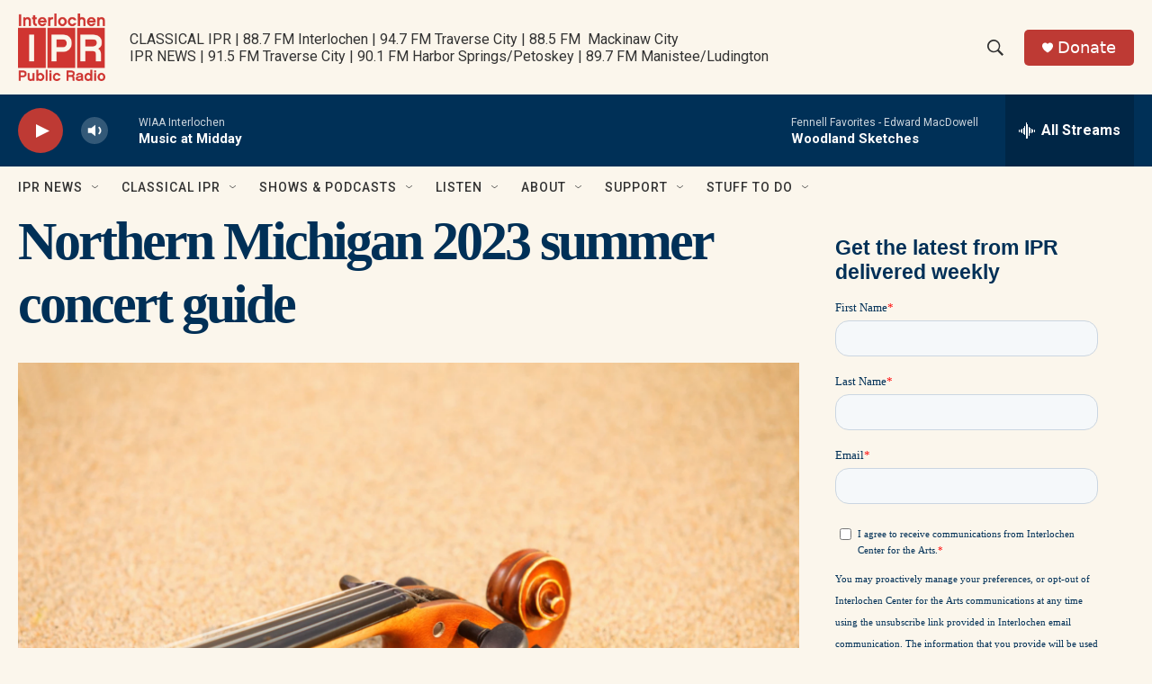

--- FILE ---
content_type: text/html;charset=UTF-8
request_url: https://www.interlochenpublicradio.org/summer2023
body_size: 40613
content:
<!DOCTYPE html>
<html class="OneOffPage" lang="en">
    <head>
    <meta charset="UTF-8">

    

    <style data-cssvarsponyfill="true">
        :root { --siteBgColorInverse: #383e56; --primaryTextColorInverse: #fbf6ec; --secondaryTextColorInverse: #cccccc; --tertiaryTextColorInverse: #cccccc; --headerBgColorInverse: #000000; --headerBorderColorInverse: #858585; --headerTextColorInverse: #fbf6ec; --headerTextColorHoverInverse: #ffffff; --secC1_Inverse: #a2a2a2; --secC4_Inverse: #282828; --headerNavBarBgColorInverse: #121212; --headerMenuBgColorInverse: #ffffff; --headerMenuTextColorInverse: #6b2b85; --headerMenuTextColorHoverInverse: #6b2b85; --liveBlogTextColorInverse: #ffffff; --applyButtonColorInverse: #4485D5; --applyButtonTextColorInverse: #4485D5; --siteBgColor: #fbf6ec; --primaryTextColor: #383e56; --secondaryTextColor: #666666; --secC1: #767676; --secC4: #fbf6ec; --secC5: #ffffff; --siteBgColor: #fbf6ec; --siteInverseBgColor: #000000; --linkColor: #236192; --linkHoverColor: #9dbce0; --headerBgColor: #fbf6ec; --headerBgColorInverse: #000000; --headerBorderColor: #003057; --headerBorderColorInverse: #858585; --tertiaryTextColor: #383e56; --headerTextColor: #333333; --headerTextColorHover: #333333; --buttonTextColor: #ffffff; --headerNavBarBgColor: #fbf6ec; --headerNavBarTextColor: #333333; --headerMenuBgColor: #fbf6ec; --headerMenuTextColor: #333333; --headerMenuTextColorHover: #236192; --liveBlogTextColor: #383e56; --applyButtonColor: #194173; --applyButtonTextColor: #2c4273; --primaryColor1: #003057; --primaryColor2: #be3a34; --breakingColor: #be3a34; --secC2: #cccccc; --secC3: #e6e6e6; --secC5: #ffffff; --linkColor: #236192; --linkHoverColor: #9dbce0; --donateBGColor: #be3a34; --headerIconColor: #ffffff; --hatButtonBgColor: #ffffff; --hatButtonBgHoverColor: #411c58; --hatButtonBorderColor: #411c58; --hatButtonBorderHoverColor: #ffffff; --hatButtoniconColor: #d62021; --hatButtonTextColor: #411c58; --hatButtonTextHoverColor: #ffffff; --footerTextColor: #ffffff; --footerTextBgColor: #ffffff; --footerPartnersBgColor: #000000; --listBorderColor: #383e56; --gridBorderColor: #003057; --tagButtonBorderColor: #003057; --tagButtonTextColor: #003057; --breakingTextColor: #ffffff; --sectionTextColor: #ffffff; --contentWidth: 1240px; --primaryHeadlineFont: sans-serif; --secHlFont: sans-serif; --bodyFont: sans-serif; --colorWhite: #ffffff; --colorBlack: #000000;} .fonts-loaded { --primaryHeadlineFont: "Roboto Condensed"; --secHlFont: "Roboto Condensed"; --bodyFont: "Roboto"; --liveBlogBodyFont: "Roboto";}
    </style>

    
    <meta property="og:title" content="Northern Michigan 2023 summer concert guide">

    <meta property="og:url" content="https://www.interlochenpublicradio.org/summer2023">

    <meta property="og:image" content="https://npr.brightspotcdn.com/dims4/default/571723e/2147483647/strip/true/crop/1600x840+0+174/resize/1200x630!/quality/90/?url=http%3A%2F%2Fnpr-brightspot.s3.amazonaws.com%2F99%2F75%2F3079f08643449e184177f027f46d%2F3.png">

    
    <meta property="og:image:url" content="https://npr.brightspotcdn.com/dims4/default/571723e/2147483647/strip/true/crop/1600x840+0+174/resize/1200x630!/quality/90/?url=http%3A%2F%2Fnpr-brightspot.s3.amazonaws.com%2F99%2F75%2F3079f08643449e184177f027f46d%2F3.png">
    
    <meta property="og:image:width" content="1200">
    <meta property="og:image:height" content="630">
    <meta property="og:image:type" content="image/png">
    
    <meta property="og:image:alt" content=" violin on sandy beach">
    

    <meta property="og:description" content="Interlochen Public Radio&#x27;s comprehensive guide to live, in-person concerts in northern Michigan summer 2023">

    <meta property="og:site_name" content="Interlochen Public Radio ">



    
    <meta name="twitter:card" content="summary_large_image"/>
    
    
    
    
    <meta name="twitter:description" content="Interlochen Public Radio&#x27;s comprehensive guide to live, in-person concerts in northern Michigan summer 2023"/>
    
    
    <meta name="twitter:image" content="https://npr.brightspotcdn.com/dims4/default/0cf35f8/2147483647/strip/true/crop/1600x900+0+144/resize/1200x675!/quality/90/?url=http%3A%2F%2Fnpr-brightspot.s3.amazonaws.com%2F99%2F75%2F3079f08643449e184177f027f46d%2F3.png"/>

    
    <meta name="twitter:image:alt" content=" violin on sandy beach"/>
    
    
    
    
    <meta name="twitter:title" content="Northern Michigan 2023 summer concert guide"/>
    

<meta name="robots" content="max-image-preview:large">


    <meta property="fb:app_id" content="327388425643615">



    <link data-cssvarsponyfill="true" class="Webpack-css" rel="stylesheet" href="https://npr.brightspotcdn.com/resource/00000177-1bc0-debb-a57f-dfcf4a950000/styleguide/All.min.0db89f2a608a6b13cec2d9fc84f71c45.gz.css">

    

    <style>.FooterNavigation-items-item {
    display: inline-block
}</style>
<style>[class*='-articleBody'] > ul,
[class*='-articleBody'] > ul ul {
    list-style-type: disc;
}</style>
<style>/********** General Layout *******/

.Enh {margin-top: 4px !important; margin-bottom: 4px !important;}
 

.BlogPage-pageHeading, .SectionPage-pageHeading, .SeriesPage-pageHeading, .TagPage-pageHeading {
    margin: 0px 0 30px 0px !important;
}



h1 {font-family: "Playfair Display" !important; font-weight:600 !important; color: #003057 !important; letter-spacing:-.05em !important; margin:0px !important; margin-bottom:30px !important;}

 @media only screen and (min-width: 1024px)
{.OneOffPage-aside-content {
    margin-top: 13px;
    }}
    
@media only screen and (min-width: 768px)
{.OneOffPage-aside-content {
    margin-top: 13px;
}}


	 @media only screen and (min-width: 1024px){
	.TwoColumnContainer7030-column:first-of-type {
    width: 71%;
}       
         
.TwoColumnContainer7030-column:nth-of-type(2)>:not(:last-child) {
    margin-bottom: 20px;
    }
	}

.FourColumnContainer-column>:not(:last-child), .OneColumnContainer-column>:not(:last-child), .ThreeColumnContainer-column>:not(:last-child), .TwoColumnContainer3070-column>:not(:last-child), .TwoColumnContainer5050-column>:not(:last-child), .TwoColumnContainer7030-column>:not(:last-child) {
    margin-bottom: 15px;
}

.RichTextBody table tr:first-child td {
    padding-top: 0;}

.RichTextBody table tr td {
    padding-top: 6px;
}

.Figure-credit-container {display:none;}

.TagPage-breadcrumbs-wrapper {display:none;}


.ArticlePage-content, .AuthorPage-content, .BlogPostPage-content, .LiveBlogPage-content, .OneOffPage-content, .PCEP-content, .RSEP-content {
  margin: 0 auto;

  padding: 0px 10px 10px 10px;
    padding-right: 20px;
    padding-left: 20px;
}

td {
    padding: 4px !important;
}




/* Fonts and Font Styles */

p, body, h1, h2, h3, h4, h5, h6, a, div, span {font-smooth:always;}



/* **************** HEADER ***************  */

   .Page-header {
background: rgb(242,229,203);
background: linear-gradient(90deg, rgba(242,229,203,1) 0%, rgba(238,219,177,1) 67%, rgba(224,201,147,1) 100%);
  border-bottom: 0px solid var(--secondaryColor4);
  display: block;
  position: -webkit-sticky;
  position: sticky;
  top: 0;
  z-index: 51;
      box-shadow: 0 8px 6px -6px black;
     
    
 
    }

    @media only screen and (min-width: 1240px)
{
.Page-header-logo {
    display: -ms-flexbox;
    display: flex;
    max-height: 100px;
    margin-right: 15px;   margin-top:15px
        margin-bottom:15px;}
		
		
    .Page-header-logo img {height:100px; max-height:100px;
       margin-top:15px
        margin-bottom:15px;} 
    
.Page-header-top-bar {
    padding: 0;
    position: relative;
    height: 130px;
}

    
    
    .Page-header-tagline {
    color: #003057;
    font-weight: 700;
    font-size: 1.5em;

    line-height: 19px;

        letter-spacing:-.05em;
        font-smooth:always;
}
}    

/************** Sidebar **************/

@media only screen and (min-width: 768px) {
.Enhancement[data-align-center] {
    margin: 00px auto;
    margin-bottom:10px;
    width: 100%;
    }

.Figure {
    padding-bottom: 0px !important;
}
}


.RichTextModule {
    padding-bottom: 0px;
}

   .ListF-header-title  {    letter-spacing: -.05em;
    color: #383e56;
    font-size: 1.4em !important;
        font-weight: 200;}
    
    .EpisodesListA-header-title, .EpisodesListB-header-title, .EventForm-header-title, .Form-header-title, .ListB-header-title, .ListC-header-title, .ListD-header-title, .ListE-header-title, .ListF-header-title, .ListG-header-title, .ListH-header-title, .ListHeader-title, .ListPeople-header-title, .ListRelatedContent-header-title, .ListTitles-header-title, .RadioTabs-header-title, .ShowsListB-header-title, .Tabs-header-title, .VideoModule-header-title {
  letter-spacing: -.05em;
  color: #383e56;
  font-size: 1.4em !important;
  font-weight: 700;
}

/********************************************/



.HomePage-main {margin: auto !important;}

.AlertBar {background-color:#236192 !important;
max-width: 100%  !important;
margin: 0 auto 0px !important;}

.AlertBar-message {color: #ffffff !important;}



/**************** Drop Down Menu *****************/

.Page-header-nav-bar .NavigationItem .NavigationItem-items, .Page-header-nav-bar .NavigationItem .NavigationItem-items-placeholder
  {  box-shadow: rgba(50, 50, 93, 0.25) 0px 6px 12px -2px, rgba(0, 0, 0, 0.3) 0px 3px 7px -3px;
     border:0px 1px 1px 1px solid #cccccc !important;
    border-radius:3px 3px 3px 3px !important;}  

 
.NavigationItem .NavigationLink:hover {
  color: #ffffff;
 background-color: #003057 !important;
     background: #003057 !important;
}



    
    .NavigationItem-text a, .NavigationItem-text span {
  display: block;
  padding: 13.33333333px 0;
  width: 100%;
  font-size: 16px;
  letter-spacing: -.03em;
  color: #003057 !important;
}
    
/*Author Page*/
.AuthorPage-name {margin-bottom: 0px !important;}
/* News Story */
.ArtP-breadcrumbs-wrapper {display: none;}
.ArtP-wrapper {margin-top: 0px;}
/* Radio Show Page */
.RadioShowPage-main {border-top: none;}
/* Radio Episode Page */
.RSEP-parentInfo {display: none !important;}

/* Podcast Episode Page */

.PCEP-breadcrumbs-wrapper {display:none !important;}

.PCEP-wrapper {
  margin-top: 0px !important;
    padding:0px !important;
}

.FranchisePage-main, .PodcastPage-main, .RadioShowPage-main {border-top: 0px;}

.PCEP-parentInfo {display:none !important;}

.ArticlePage-headline, .BlogPostPage-headline, .LiveBlogPage-headline, .PCEP-headline, .RSEP-headline {
  font-size: var(--headline-1);
  color: var(--primaryTextColor);
  font-weight: 700;
  line-height: 1.3 !important;
    letter-spacing:-.o5em !important;
}


div.ArticlePage-datePublished {font-size:10px !important;
font-weight:300 !important;}

.PCEP-tags-list {<a href="https://www.classicalsprouts.org" class="Link">Classical Sprouts</a> !important;}

/*  Podcast Show One Off Page */


.OneOffPage-breadcrumbs-wrapper {display:none !important;}
.OneOffPage-wrapper {
  margin-top: 0px !important;
    padding:0px !important;
}

/* This is just responsive code from the page. . . .@media only screen and (min-width: 768px)
.OneOffPage-pageLead {
    margin: 20px 0 40px;
}*/


.OneOffPage-pageLead {
    margin: 10px 0 0px !important;
}

.OneOffPage-mainContent {
    margin: 0px 0 !important;
}


body > div.OneOffPage-content > div.PromoAudioEpisode-description {display:none !important;}

/* FONTS  */


.PromoA-title {
  font-size: 24px !important;
  font-weight: 700;
  line-height: 1.16;
letter-spacing:-.05em;
    color: #383e56;}


.RichTextBody p {
  margin: 0px 0 !important;
    margin-bottom: 1.5em !important;
}

@media only screen and (min-width: 768px) {
.Enhancement[data-align-center] {
    margin: 0px auto !important;
    width: 100%;
    padding: 0px;
    }}

/* SITE SEARCH */

.SearchFilter, .SearchResultsModule-filters-title, .SearchResultsModule-filters-content, .EventSearchResultsModule-filters-title, .EventSearchResultsModule-filters-content, .EventSearchResultsModule-filters-query-heading, .EventSearchResultsModule-aside, .EventSearchResultsModule-filters-apply, .EventSearchResultsModule-filters-query {
    background-color: #FBF6EC;
}

.EventSearchResultsModule-filters-extra {
    background-color: #FBF6EC; padding-bottom: 0px;
}</style>
<style>.PromoC-TV-content {
    display: flex;
    flex-flow: column;
    --jl-title-3: 4.5rem;
    text-align: center;
}

.PromoC-TV-description {
    --body-2: 1.8rem;
}

.PromoC-TV-media {
    order: 5;
}

.PromoC-TV-image-info {
    order: 6;
}

.PromoC-content {
    --title-1: 3.5rem;
    display: flex;
    flex-flow: column;
}

.PromoC-media {
    order: 4;
}

.PromoC-byline {
    margin-top: 0;
}

.PromoC-title {
    margin-bottom: 0;
}

.PromoC-audio-label {
    margin-top: 0;
    margin-bottom: 1.5rem;
}

@media only screen and (min-width: 768px) {
   .PromoC-TV-content {
    --jl-title-3: 5.5rem;
   }
    
    .PromoC-TV-description {
    --body-2: 2.2rem;
}
    
   .PromoC-content {
    --title-1: 3.8rem;
   }
}

.HomePage-main > * {
    padding-bottom: 20px;
}</style>


    <meta name="viewport" content="width=device-width, initial-scale=1, viewport-fit=cover"><title>Northern Michigan 2023 summer concert guide | Interlochen Public Radio </title><meta name="description" content="Interlochen Public Radio&#x27;s comprehensive guide to live, in-person concerts in northern Michigan summer 2023"><link rel="canonical" href="https://www.interlochenpublicradio.org/summer2023"><meta name="brightspot.contentId" content="00000187-fba0-d53d-a78f-ffa2b8730000"><link rel="apple-touch-icon"sizes="180x180"href="/apple-touch-icon.png"><link rel="icon"type="image/png"href="/favicon-32x32.png"><link rel="icon"type="image/png"href="/favicon-16x16.png">
    
    <link type="application/rss+xml" rel="alternate" title="Northern Michigan 2023 summer concert guide" href="https://www.interlochenpublicradio.org/summer2023.rss">
    <meta name="brightspot-dataLayer" content="{
  &quot;author&quot; : null,
  &quot;bspStoryId&quot; : null,
  &quot;category&quot; : &quot;&quot;,
  &quot;inlineAudio&quot; : 0,
  &quot;keywords&quot; : null,
  &quot;nprCmsSite&quot; : false,
  &quot;nprStoryId&quot; : null,
  &quot;pageType&quot; : &quot;oneOffPage&quot;,
  &quot;program&quot; : null,
  &quot;publishedDate&quot; : null,
  &quot;siteName&quot; : null,
  &quot;station&quot; : null,
  &quot;stationOrgId&quot; : null,
  &quot;storyOrgId&quot; : null,
  &quot;storyTheme&quot; : null,
  &quot;storyTitle&quot; : null,
  &quot;timezone&quot; : null,
  &quot;wordCount&quot; : 0,
  &quot;series&quot; : null
}">
    <script id="brightspot-dataLayer">
        (function () {
            var dataValue = document.head.querySelector('meta[name="brightspot-dataLayer"]').content;
            if (dataValue) {
                window.brightspotDataLayer = JSON.parse(dataValue);
            }
        })();
    </script>

    <script type="application/ld+json">{"@context":"http://schema.org","@type":"WebPage","image":{"@context":"http://schema.org","@type":"ImageObject","height":"1080","url":"https://npr.brightspotcdn.com/99/75/3079f08643449e184177f027f46d/3.png","width":"1600"},"mainEntityOfPage":{"@type":"WebPage","@id":"https://www.interlochenpublicradio.org/summer2023"}}</script>

    

    
    <script src="https://npr.brightspotcdn.com/resource/00000177-1bc0-debb-a57f-dfcf4a950000/styleguide/All.min.fd8f7fccc526453c829dde80fc7c2ef5.gz.js" async></script>
    

    <script async="async" src="https://securepubads.g.doubleclick.net/tag/js/gpt.js"></script>
<script type="text/javascript">
    // Google tag setup
    var googletag = googletag || {};
    googletag.cmd = googletag.cmd || [];

    googletag.cmd.push(function () {
        // @see https://developers.google.com/publisher-tag/reference#googletag.PubAdsService_enableLazyLoad
        googletag.pubads().enableLazyLoad({
            fetchMarginPercent: 100, // fetch and render ads within this % of viewport
            renderMarginPercent: 100,
            mobileScaling: 1  // Same on mobile.
        });

        googletag.pubads().enableSingleRequest()
        googletag.pubads().enableAsyncRendering()
        googletag.pubads().collapseEmptyDivs()
        googletag.pubads().disableInitialLoad()
        googletag.enableServices()
    })
</script>
<meta name="gtm-dataLayer" content="{
  &quot;gtmAuthor&quot; : null,
  &quot;gtmBspStoryId&quot; : null,
  &quot;gtmCategory&quot; : null,
  &quot;gtmInlineAudio&quot; : 0,
  &quot;gtmKeywords&quot; : null,
  &quot;gtmNprCmsSite&quot; : null,
  &quot;gtmNprStoryId&quot; : null,
  &quot;gtmPageType&quot; : null,
  &quot;gtmProgram&quot; : null,
  &quot;gtmPublishedDate&quot; : null,
  &quot;gtmSiteName&quot; : null,
  &quot;gtmStation&quot; : null,
  &quot;gtmStationOrgId&quot; : null,
  &quot;gtmStoryOrgId&quot; : null,
  &quot;gtmStoryTheme&quot; : null,
  &quot;gtmStoryTitle&quot; : null,
  &quot;gtmTimezone&quot; : null,
  &quot;gtmWordCount&quot; : 0,
  &quot;gtmSeries&quot; : null
}"><script>

    (function () {
        var dataValue = document.head.querySelector('meta[name="gtm-dataLayer"]').content;
        if (dataValue) {
            window.dataLayer = window.dataLayer || [];
            dataValue = JSON.parse(dataValue);
            dataValue['event'] = 'gtmFirstView';
            window.dataLayer.push(dataValue);
        }
    })();

    (function(w,d,s,l,i){w[l]=w[l]||[];w[l].push({'gtm.start':
            new Date().getTime(),event:'gtm.js'});var f=d.getElementsByTagName(s)[0],
        j=d.createElement(s),dl=l!='dataLayer'?'&l='+l:'';j.async=true;j.src=
        'https://www.googletagmanager.com/gtm.js?id='+i+dl;f.parentNode.insertBefore(j,f);
})(window,document,'script','dataLayer','GTM-N39QFDR');</script><script>

  window.fbAsyncInit = function() {
      FB.init({
          
              appId : '327388425643615',
          
          xfbml : true,
          version : 'v2.9'
      });
  };

  (function(d, s, id){
     var js, fjs = d.getElementsByTagName(s)[0];
     if (d.getElementById(id)) {return;}
     js = d.createElement(s); js.id = id;
     js.src = "//connect.facebook.net/en_US/sdk.js";
     fjs.parentNode.insertBefore(js, fjs);
   }(document, 'script', 'facebook-jssdk'));
</script>
<script>window.addEventListener('DOMContentLoaded', (event) => {
    window.nulldurationobserver = new MutationObserver(function (mutations) {
        document.querySelectorAll('.StreamPill-duration').forEach(pill => { 
      if (pill.innerText == "LISTENNULL") {
         pill.innerText = "LISTEN"
      } 
    });
      });

      window.nulldurationobserver.observe(document.body, {
        childList: true,
        subtree: true
      });
});
</script>


    <script>
        var head = document.getElementsByTagName('head')
        head = head[0]
        var link = document.createElement('link');
        link.setAttribute('href', 'https://fonts.googleapis.com/css?family=Roboto Condensed|Roboto|Roboto:400,500,700&display=swap');
        var relList = link.relList;

        if (relList && relList.supports('preload')) {
            link.setAttribute('as', 'style');
            link.setAttribute('rel', 'preload');
            link.setAttribute('onload', 'this.rel="stylesheet"');
            link.setAttribute('crossorigin', 'anonymous');
        } else {
            link.setAttribute('rel', 'stylesheet');
        }

        head.appendChild(link);
    </script>
</head>


    <body class="OneOffPage-body" data-content-width="1240px">
    <noscript>
    <iframe src="https://www.googletagmanager.com/ns.html?id=GTM-N39QFDR" height="0" width="0" style="display:none;visibility:hidden"></iframe>
</noscript>
        

    <!-- Putting icons here, so we don't have to include in a bunch of -body hbs's -->
<svg xmlns="http://www.w3.org/2000/svg" style="display:none" id="iconsMap1" class="iconsMap">
    <symbol id="play-icon" viewBox="0 0 115 115">
        <polygon points="0,0 115,57.5 0,115" fill="currentColor" />
    </symbol>
    <symbol id="grid" viewBox="0 0 32 32">
            <g>
                <path d="M6.4,5.7 C6.4,6.166669 6.166669,6.4 5.7,6.4 L0.7,6.4 C0.233331,6.4 0,6.166669 0,5.7 L0,0.7 C0,0.233331 0.233331,0 0.7,0 L5.7,0 C6.166669,0 6.4,0.233331 6.4,0.7 L6.4,5.7 Z M19.2,5.7 C19.2,6.166669 18.966669,6.4 18.5,6.4 L13.5,6.4 C13.033331,6.4 12.8,6.166669 12.8,5.7 L12.8,0.7 C12.8,0.233331 13.033331,0 13.5,0 L18.5,0 C18.966669,0 19.2,0.233331 19.2,0.7 L19.2,5.7 Z M32,5.7 C32,6.166669 31.766669,6.4 31.3,6.4 L26.3,6.4 C25.833331,6.4 25.6,6.166669 25.6,5.7 L25.6,0.7 C25.6,0.233331 25.833331,0 26.3,0 L31.3,0 C31.766669,0 32,0.233331 32,0.7 L32,5.7 Z M6.4,18.5 C6.4,18.966669 6.166669,19.2 5.7,19.2 L0.7,19.2 C0.233331,19.2 0,18.966669 0,18.5 L0,13.5 C0,13.033331 0.233331,12.8 0.7,12.8 L5.7,12.8 C6.166669,12.8 6.4,13.033331 6.4,13.5 L6.4,18.5 Z M19.2,18.5 C19.2,18.966669 18.966669,19.2 18.5,19.2 L13.5,19.2 C13.033331,19.2 12.8,18.966669 12.8,18.5 L12.8,13.5 C12.8,13.033331 13.033331,12.8 13.5,12.8 L18.5,12.8 C18.966669,12.8 19.2,13.033331 19.2,13.5 L19.2,18.5 Z M32,18.5 C32,18.966669 31.766669,19.2 31.3,19.2 L26.3,19.2 C25.833331,19.2 25.6,18.966669 25.6,18.5 L25.6,13.5 C25.6,13.033331 25.833331,12.8 26.3,12.8 L31.3,12.8 C31.766669,12.8 32,13.033331 32,13.5 L32,18.5 Z M6.4,31.3 C6.4,31.766669 6.166669,32 5.7,32 L0.7,32 C0.233331,32 0,31.766669 0,31.3 L0,26.3 C0,25.833331 0.233331,25.6 0.7,25.6 L5.7,25.6 C6.166669,25.6 6.4,25.833331 6.4,26.3 L6.4,31.3 Z M19.2,31.3 C19.2,31.766669 18.966669,32 18.5,32 L13.5,32 C13.033331,32 12.8,31.766669 12.8,31.3 L12.8,26.3 C12.8,25.833331 13.033331,25.6 13.5,25.6 L18.5,25.6 C18.966669,25.6 19.2,25.833331 19.2,26.3 L19.2,31.3 Z M32,31.3 C32,31.766669 31.766669,32 31.3,32 L26.3,32 C25.833331,32 25.6,31.766669 25.6,31.3 L25.6,26.3 C25.6,25.833331 25.833331,25.6 26.3,25.6 L31.3,25.6 C31.766669,25.6 32,25.833331 32,26.3 L32,31.3 Z" id=""></path>
            </g>
    </symbol>
    <symbol id="radio-stream" width="18" height="19" viewBox="0 0 18 19">
        <g fill="currentColor" fill-rule="nonzero">
            <path d="M.5 8c-.276 0-.5.253-.5.565v1.87c0 .312.224.565.5.565s.5-.253.5-.565v-1.87C1 8.253.776 8 .5 8zM2.5 8c-.276 0-.5.253-.5.565v1.87c0 .312.224.565.5.565s.5-.253.5-.565v-1.87C3 8.253 2.776 8 2.5 8zM3.5 7c-.276 0-.5.276-.5.617v3.766c0 .34.224.617.5.617s.5-.276.5-.617V7.617C4 7.277 3.776 7 3.5 7zM5.5 6c-.276 0-.5.275-.5.613v5.774c0 .338.224.613.5.613s.5-.275.5-.613V6.613C6 6.275 5.776 6 5.5 6zM6.5 4c-.276 0-.5.26-.5.58v8.84c0 .32.224.58.5.58s.5-.26.5-.58V4.58C7 4.26 6.776 4 6.5 4zM8.5 0c-.276 0-.5.273-.5.61v17.78c0 .337.224.61.5.61s.5-.273.5-.61V.61C9 .273 8.776 0 8.5 0zM9.5 2c-.276 0-.5.274-.5.612v14.776c0 .338.224.612.5.612s.5-.274.5-.612V2.612C10 2.274 9.776 2 9.5 2zM11.5 5c-.276 0-.5.276-.5.616v8.768c0 .34.224.616.5.616s.5-.276.5-.616V5.616c0-.34-.224-.616-.5-.616zM12.5 6c-.276 0-.5.262-.5.584v4.832c0 .322.224.584.5.584s.5-.262.5-.584V6.584c0-.322-.224-.584-.5-.584zM14.5 7c-.276 0-.5.29-.5.647v3.706c0 .357.224.647.5.647s.5-.29.5-.647V7.647C15 7.29 14.776 7 14.5 7zM15.5 8c-.276 0-.5.253-.5.565v1.87c0 .312.224.565.5.565s.5-.253.5-.565v-1.87c0-.312-.224-.565-.5-.565zM17.5 8c-.276 0-.5.253-.5.565v1.87c0 .312.224.565.5.565s.5-.253.5-.565v-1.87c0-.312-.224-.565-.5-.565z"/>
        </g>
    </symbol>
    <symbol id="icon-magnify" viewBox="0 0 31 31">
        <g>
            <path fill-rule="evenodd" d="M22.604 18.89l-.323.566 8.719 8.8L28.255 31l-8.719-8.8-.565.404c-2.152 1.346-4.386 2.018-6.7 2.018-3.39 0-6.284-1.21-8.679-3.632C1.197 18.568 0 15.66 0 12.27c0-3.39 1.197-6.283 3.592-8.678C5.987 1.197 8.88 0 12.271 0c3.39 0 6.283 1.197 8.678 3.592 2.395 2.395 3.593 5.288 3.593 8.679 0 2.368-.646 4.574-1.938 6.62zM19.162 5.77C17.322 3.925 15.089 3 12.46 3c-2.628 0-4.862.924-6.702 2.77C3.92 7.619 3 9.862 3 12.5c0 2.639.92 4.882 2.76 6.73C7.598 21.075 9.832 22 12.46 22c2.629 0 4.862-.924 6.702-2.77C21.054 17.33 22 15.085 22 12.5c0-2.586-.946-4.83-2.838-6.73z"/>
        </g>
    </symbol>
    <symbol id="burger-menu" viewBox="0 0 14 10">
        <g>
            <path fill-rule="evenodd" d="M0 5.5v-1h14v1H0zM0 1V0h14v1H0zm0 9V9h14v1H0z"></path>
        </g>
    </symbol>
    <symbol id="close-x" viewBox="0 0 14 14">
        <g>
            <path fill-rule="nonzero" d="M6.336 7L0 .664.664 0 7 6.336 13.336 0 14 .664 7.664 7 14 13.336l-.664.664L7 7.664.664 14 0 13.336 6.336 7z"></path>
        </g>
    </symbol>
    <symbol id="share-more-arrow" viewBox="0 0 512 512" style="enable-background:new 0 0 512 512;">
        <g>
            <g>
                <path d="M512,241.7L273.643,3.343v156.152c-71.41,3.744-138.015,33.337-188.958,84.28C30.075,298.384,0,370.991,0,448.222v60.436
                    l29.069-52.985c45.354-82.671,132.173-134.027,226.573-134.027c5.986,0,12.004,0.212,18.001,0.632v157.779L512,241.7z
                    M255.642,290.666c-84.543,0-163.661,36.792-217.939,98.885c26.634-114.177,129.256-199.483,251.429-199.483h15.489V78.131
                    l163.568,163.568L304.621,405.267V294.531l-13.585-1.683C279.347,291.401,267.439,290.666,255.642,290.666z"></path>
            </g>
        </g>
    </symbol>
    <symbol id="chevron" viewBox="0 0 100 100">
        <g>
            <path d="M22.4566257,37.2056786 L-21.4456527,71.9511488 C-22.9248661,72.9681457 -24.9073712,72.5311671 -25.8758148,70.9765924 L-26.9788683,69.2027424 C-27.9450684,67.6481676 -27.5292733,65.5646602 -26.0500598,64.5484493 L20.154796,28.2208967 C21.5532435,27.2597011 23.3600078,27.2597011 24.759951,28.2208967 L71.0500598,64.4659264 C72.5292733,65.4829232 72.9450684,67.5672166 71.9788683,69.1217913 L70.8750669,70.8956413 C69.9073712,72.4502161 67.9241183,72.8848368 66.4449048,71.8694118 L22.4566257,37.2056786 Z" id="Transparent-Chevron" transform="translate(22.500000, 50.000000) rotate(90.000000) translate(-22.500000, -50.000000) "></path>
        </g>
    </symbol>
</svg>

<svg xmlns="http://www.w3.org/2000/svg" style="display:none" id="iconsMap2" class="iconsMap">
    <symbol id="mono-icon-facebook" viewBox="0 0 10 19">
        <path fill-rule="evenodd" d="M2.707 18.25V10.2H0V7h2.707V4.469c0-1.336.375-2.373 1.125-3.112C4.582.62 5.578.25 6.82.25c1.008 0 1.828.047 2.461.14v2.848H7.594c-.633 0-1.067.14-1.301.422-.188.235-.281.61-.281 1.125V7H9l-.422 3.2H6.012v8.05H2.707z"></path>
    </symbol>
    <symbol id="mono-icon-instagram" viewBox="0 0 17 17">
        <g>
            <path fill-rule="evenodd" d="M8.281 4.207c.727 0 1.4.182 2.022.545a4.055 4.055 0 0 1 1.476 1.477c.364.62.545 1.294.545 2.021 0 .727-.181 1.4-.545 2.021a4.055 4.055 0 0 1-1.476 1.477 3.934 3.934 0 0 1-2.022.545c-.726 0-1.4-.182-2.021-.545a4.055 4.055 0 0 1-1.477-1.477 3.934 3.934 0 0 1-.545-2.021c0-.727.182-1.4.545-2.021A4.055 4.055 0 0 1 6.26 4.752a3.934 3.934 0 0 1 2.021-.545zm0 6.68a2.54 2.54 0 0 0 1.864-.774 2.54 2.54 0 0 0 .773-1.863 2.54 2.54 0 0 0-.773-1.863 2.54 2.54 0 0 0-1.864-.774 2.54 2.54 0 0 0-1.863.774 2.54 2.54 0 0 0-.773 1.863c0 .727.257 1.348.773 1.863a2.54 2.54 0 0 0 1.863.774zM13.45 4.03c-.023.258-.123.48-.299.668a.856.856 0 0 1-.65.281.913.913 0 0 1-.668-.28.913.913 0 0 1-.281-.669c0-.258.094-.48.281-.668a.913.913 0 0 1 .668-.28c.258 0 .48.093.668.28.187.188.281.41.281.668zm2.672.95c.023.656.035 1.746.035 3.269 0 1.523-.017 2.62-.053 3.287-.035.668-.134 1.248-.298 1.74a4.098 4.098 0 0 1-.967 1.53 4.098 4.098 0 0 1-1.53.966c-.492.164-1.072.264-1.74.3-.668.034-1.763.052-3.287.052-1.523 0-2.619-.018-3.287-.053-.668-.035-1.248-.146-1.74-.334a3.747 3.747 0 0 1-1.53-.931 4.098 4.098 0 0 1-.966-1.53c-.164-.492-.264-1.072-.299-1.74C.424 10.87.406 9.773.406 8.25S.424 5.63.46 4.963c.035-.668.135-1.248.299-1.74.21-.586.533-1.096.967-1.53A4.098 4.098 0 0 1 3.254.727c.492-.164 1.072-.264 1.74-.3C5.662.394 6.758.376 8.281.376c1.524 0 2.62.018 3.287.053.668.035 1.248.135 1.74.299a4.098 4.098 0 0 1 2.496 2.496c.165.492.27 1.078.317 1.757zm-1.687 7.91c.14-.399.234-1.032.28-1.899.024-.515.036-1.242.036-2.18V7.689c0-.961-.012-1.688-.035-2.18-.047-.89-.14-1.524-.281-1.899a2.537 2.537 0 0 0-1.512-1.511c-.375-.14-1.008-.235-1.899-.282a51.292 51.292 0 0 0-2.18-.035H7.72c-.938 0-1.664.012-2.18.035-.867.047-1.5.141-1.898.282a2.537 2.537 0 0 0-1.512 1.511c-.14.375-.234 1.008-.281 1.899a51.292 51.292 0 0 0-.036 2.18v1.125c0 .937.012 1.664.036 2.18.047.866.14 1.5.28 1.898.306.726.81 1.23 1.513 1.511.398.141 1.03.235 1.898.282.516.023 1.242.035 2.18.035h1.125c.96 0 1.687-.012 2.18-.035.89-.047 1.523-.141 1.898-.282.726-.304 1.23-.808 1.512-1.511z"></path>
        </g>
    </symbol>
    <symbol id="mono-icon-email" viewBox="0 0 512 512">
        <g>
            <path d="M67,148.7c11,5.8,163.8,89.1,169.5,92.1c5.7,3,11.5,4.4,20.5,4.4c9,0,14.8-1.4,20.5-4.4c5.7-3,158.5-86.3,169.5-92.1
                c4.1-2.1,11-5.9,12.5-10.2c2.6-7.6-0.2-10.5-11.3-10.5H257H65.8c-11.1,0-13.9,3-11.3,10.5C56,142.9,62.9,146.6,67,148.7z"></path>
            <path d="M455.7,153.2c-8.2,4.2-81.8,56.6-130.5,88.1l82.2,92.5c2,2,2.9,4.4,1.8,5.6c-1.2,1.1-3.8,0.5-5.9-1.4l-98.6-83.2
                c-14.9,9.6-25.4,16.2-27.2,17.2c-7.7,3.9-13.1,4.4-20.5,4.4c-7.4,0-12.8-0.5-20.5-4.4c-1.9-1-12.3-7.6-27.2-17.2l-98.6,83.2
                c-2,2-4.7,2.6-5.9,1.4c-1.2-1.1-0.3-3.6,1.7-5.6l82.1-92.5c-48.7-31.5-123.1-83.9-131.3-88.1c-8.8-4.5-9.3,0.8-9.3,4.9
                c0,4.1,0,205,0,205c0,9.3,13.7,20.9,23.5,20.9H257h185.5c9.8,0,21.5-11.7,21.5-20.9c0,0,0-201,0-205
                C464,153.9,464.6,148.7,455.7,153.2z"></path>
        </g>
    </symbol>
    <symbol id="default-image" width="24" height="24" viewBox="0 0 24 24" fill="none" stroke="currentColor" stroke-width="2" stroke-linecap="round" stroke-linejoin="round" class="feather feather-image">
        <rect x="3" y="3" width="18" height="18" rx="2" ry="2"></rect>
        <circle cx="8.5" cy="8.5" r="1.5"></circle>
        <polyline points="21 15 16 10 5 21"></polyline>
    </symbol>
    <symbol id="icon-email" width="18px" viewBox="0 0 20 14">
        <g id="Symbols" stroke="none" stroke-width="1" fill="none" fill-rule="evenodd" stroke-linecap="round" stroke-linejoin="round">
            <g id="social-button-bar" transform="translate(-125.000000, -8.000000)" stroke="#000000">
                <g id="Group-2" transform="translate(120.000000, 0.000000)">
                    <g id="envelope" transform="translate(6.000000, 9.000000)">
                        <path d="M17.5909091,10.6363636 C17.5909091,11.3138182 17.0410909,11.8636364 16.3636364,11.8636364 L1.63636364,11.8636364 C0.958909091,11.8636364 0.409090909,11.3138182 0.409090909,10.6363636 L0.409090909,1.63636364 C0.409090909,0.958090909 0.958909091,0.409090909 1.63636364,0.409090909 L16.3636364,0.409090909 C17.0410909,0.409090909 17.5909091,0.958090909 17.5909091,1.63636364 L17.5909091,10.6363636 L17.5909091,10.6363636 Z" id="Stroke-406"></path>
                        <polyline id="Stroke-407" points="17.1818182 0.818181818 9 7.36363636 0.818181818 0.818181818"></polyline>
                    </g>
                </g>
            </g>
        </g>
    </symbol>
    <symbol id="mono-icon-print" viewBox="0 0 12 12">
        <g fill-rule="evenodd">
            <path fill-rule="nonzero" d="M9 10V7H3v3H1a1 1 0 0 1-1-1V4a1 1 0 0 1 1-1h10a1 1 0 0 1 1 1v3.132A2.868 2.868 0 0 1 9.132 10H9zm.5-4.5a1 1 0 1 0 0-2 1 1 0 0 0 0 2zM3 0h6v2H3z"></path>
            <path d="M4 8h4v4H4z"></path>
        </g>
    </symbol>
    <symbol id="mono-icon-copylink" viewBox="0 0 12 12">
        <g fill-rule="evenodd">
            <path d="M10.199 2.378c.222.205.4.548.465.897.062.332.016.614-.132.774L8.627 6.106c-.187.203-.512.232-.75-.014a.498.498 0 0 0-.706.028.499.499 0 0 0 .026.706 1.509 1.509 0 0 0 2.165-.04l1.903-2.06c.37-.398.506-.98.382-1.636-.105-.557-.392-1.097-.77-1.445L9.968.8C9.591.452 9.03.208 8.467.145 7.803.072 7.233.252 6.864.653L4.958 2.709a1.509 1.509 0 0 0 .126 2.161.5.5 0 1 0 .68-.734c-.264-.218-.26-.545-.071-.747L7.597 1.33c.147-.16.425-.228.76-.19.353.038.71.188.931.394l.91.843.001.001zM1.8 9.623c-.222-.205-.4-.549-.465-.897-.062-.332-.016-.614.132-.774l1.905-2.057c.187-.203.512-.232.75.014a.498.498 0 0 0 .706-.028.499.499 0 0 0-.026-.706 1.508 1.508 0 0 0-2.165.04L.734 7.275c-.37.399-.506.98-.382 1.637.105.557.392 1.097.77 1.445l.91.843c.376.35.937.594 1.5.656.664.073 1.234-.106 1.603-.507L7.04 9.291a1.508 1.508 0 0 0-.126-2.16.5.5 0 0 0-.68.734c.264.218.26.545.071.747l-1.904 2.057c-.147.16-.425.228-.76.191-.353-.038-.71-.188-.931-.394l-.91-.843z"></path>
            <path d="M8.208 3.614a.5.5 0 0 0-.707.028L3.764 7.677a.5.5 0 0 0 .734.68L8.235 4.32a.5.5 0 0 0-.027-.707"></path>
        </g>
    </symbol>
    <symbol id="mono-icon-linkedin" viewBox="0 0 16 17">
        <g fill-rule="evenodd">
            <path d="M3.734 16.125H.464V5.613h3.27zM2.117 4.172c-.515 0-.96-.188-1.336-.563A1.825 1.825 0 0 1 .22 2.273c0-.515.187-.96.562-1.335.375-.375.82-.563 1.336-.563.516 0 .961.188 1.336.563.375.375.563.82.563 1.335 0 .516-.188.961-.563 1.336-.375.375-.82.563-1.336.563zM15.969 16.125h-3.27v-5.133c0-.844-.07-1.453-.21-1.828-.259-.633-.762-.95-1.512-.95s-1.278.282-1.582.845c-.235.421-.352 1.043-.352 1.863v5.203H5.809V5.613h3.128v1.442h.036c.234-.469.609-.856 1.125-1.16.562-.375 1.218-.563 1.968-.563 1.524 0 2.59.48 3.2 1.441.468.774.703 1.97.703 3.586v5.766z"></path>
        </g>
    </symbol>
    <symbol id="mono-icon-pinterest" viewBox="0 0 512 512">
        <g>
            <path d="M256,32C132.3,32,32,132.3,32,256c0,91.7,55.2,170.5,134.1,205.2c-0.6-15.6-0.1-34.4,3.9-51.4
                c4.3-18.2,28.8-122.1,28.8-122.1s-7.2-14.3-7.2-35.4c0-33.2,19.2-58,43.2-58c20.4,0,30.2,15.3,30.2,33.6
                c0,20.5-13.1,51.1-19.8,79.5c-5.6,23.8,11.9,43.1,35.4,43.1c42.4,0,71-54.5,71-119.1c0-49.1-33.1-85.8-93.2-85.8
                c-67.9,0-110.3,50.7-110.3,107.3c0,19.5,5.8,33.3,14.8,43.9c4.1,4.9,4.7,6.9,3.2,12.5c-1.1,4.1-3.5,14-4.6,18
                c-1.5,5.7-6.1,7.7-11.2,5.6c-31.3-12.8-45.9-47-45.9-85.6c0-63.6,53.7-139.9,160.1-139.9c85.5,0,141.8,61.9,141.8,128.3
                c0,87.9-48.9,153.5-120.9,153.5c-24.2,0-46.9-13.1-54.7-27.9c0,0-13,51.6-15.8,61.6c-4.7,17.3-14,34.5-22.5,48
                c20.1,5.9,41.4,9.2,63.5,9.2c123.7,0,224-100.3,224-224C480,132.3,379.7,32,256,32z"></path>
        </g>
    </symbol>
    <symbol id="mono-icon-tumblr" viewBox="0 0 512 512">
        <g>
            <path d="M321.2,396.3c-11.8,0-22.4-2.8-31.5-8.3c-6.9-4.1-11.5-9.6-14-16.4c-2.6-6.9-3.6-22.3-3.6-46.4V224h96v-64h-96V48h-61.9
                c-2.7,21.5-7.5,44.7-14.5,58.6c-7,13.9-14,25.8-25.6,35.7c-11.6,9.9-25.6,17.9-41.9,23.3V224h48v140.4c0,19,2,33.5,5.9,43.5
                c4,10,11.1,19.5,21.4,28.4c10.3,8.9,22.8,15.7,37.3,20.5c14.6,4.8,31.4,7.2,50.4,7.2c16.7,0,30.3-1.7,44.7-5.1
                c14.4-3.4,30.5-9.3,48.2-17.6v-65.6C363.2,389.4,342.3,396.3,321.2,396.3z"></path>
        </g>
    </symbol>
    <symbol id="mono-icon-twitter" viewBox="0 0 1200 1227">
        <g>
            <path d="M714.163 519.284L1160.89 0H1055.03L667.137 450.887L357.328 0H0L468.492 681.821L0 1226.37H105.866L515.491
            750.218L842.672 1226.37H1200L714.137 519.284H714.163ZM569.165 687.828L521.697 619.934L144.011 79.6944H306.615L611.412
            515.685L658.88 583.579L1055.08 1150.3H892.476L569.165 687.854V687.828Z" fill="white"></path>
        </g>
    </symbol>
    <symbol id="mono-icon-youtube" viewBox="0 0 512 512">
        <g>
            <path fill-rule="evenodd" d="M508.6,148.8c0-45-33.1-81.2-74-81.2C379.2,65,322.7,64,265,64c-3,0-6,0-9,0s-6,0-9,0c-57.6,0-114.2,1-169.6,3.6
                c-40.8,0-73.9,36.4-73.9,81.4C1,184.6-0.1,220.2,0,255.8C-0.1,291.4,1,327,3.4,362.7c0,45,33.1,81.5,73.9,81.5
                c58.2,2.7,117.9,3.9,178.6,3.8c60.8,0.2,120.3-1,178.6-3.8c40.9,0,74-36.5,74-81.5c2.4-35.7,3.5-71.3,3.4-107
                C512.1,220.1,511,184.5,508.6,148.8z M207,353.9V157.4l145,98.2L207,353.9z"></path>
        </g>
    </symbol>
    <symbol id="mono-icon-flipboard" viewBox="0 0 500 500">
        <g>
            <path d="M0,0V500H500V0ZM400,200H300V300H200V400H100V100H400Z"></path>
        </g>
    </symbol>
    <symbol id="mono-icon-bluesky" viewBox="0 0 568 501">
        <g>
            <path d="M123.121 33.6637C188.241 82.5526 258.281 181.681 284 234.873C309.719 181.681 379.759 82.5526 444.879
            33.6637C491.866 -1.61183 568 -28.9064 568 57.9464C568 75.2916 558.055 203.659 552.222 224.501C531.947 296.954
            458.067 315.434 392.347 304.249C507.222 323.8 536.444 388.56 473.333 453.32C353.473 576.312 301.061 422.461
            287.631 383.039C285.169 375.812 284.017 372.431 284 375.306C283.983 372.431 282.831 375.812 280.369 383.039C266.939
            422.461 214.527 576.312 94.6667 453.32C31.5556 388.56 60.7778 323.8 175.653 304.249C109.933 315.434 36.0535
            296.954 15.7778 224.501C9.94525 203.659 0 75.2916 0 57.9464C0 -28.9064 76.1345 -1.61183 123.121 33.6637Z"
            fill="white">
            </path>
        </g>
    </symbol>
    <symbol id="mono-icon-threads" viewBox="0 0 192 192">
        <g>
            <path d="M141.537 88.9883C140.71 88.5919 139.87 88.2104 139.019 87.8451C137.537 60.5382 122.616 44.905 97.5619 44.745C97.4484 44.7443 97.3355 44.7443 97.222 44.7443C82.2364 44.7443 69.7731 51.1409 62.102 62.7807L75.881 72.2328C81.6116 63.5383 90.6052 61.6848 97.2286 61.6848C97.3051 61.6848 97.3819 61.6848 97.4576 61.6855C105.707 61.7381 111.932 64.1366 115.961 68.814C118.893 72.2193 120.854 76.925 121.825 82.8638C114.511 81.6207 106.601 81.2385 98.145 81.7233C74.3247 83.0954 59.0111 96.9879 60.0396 116.292C60.5615 126.084 65.4397 134.508 73.775 140.011C80.8224 144.663 89.899 146.938 99.3323 146.423C111.79 145.74 121.563 140.987 128.381 132.296C133.559 125.696 136.834 117.143 138.28 106.366C144.217 109.949 148.617 114.664 151.047 120.332C155.179 129.967 155.42 145.8 142.501 158.708C131.182 170.016 117.576 174.908 97.0135 175.059C74.2042 174.89 56.9538 167.575 45.7381 153.317C35.2355 139.966 29.8077 120.682 29.6052 96C29.8077 71.3178 35.2355 52.0336 45.7381 38.6827C56.9538 24.4249 74.2039 17.11 97.0132 16.9405C119.988 17.1113 137.539 24.4614 149.184 38.788C154.894 45.8136 159.199 54.6488 162.037 64.9503L178.184 60.6422C174.744 47.9622 169.331 37.0357 161.965 27.974C147.036 9.60668 125.202 0.195148 97.0695 0H96.9569C68.8816 0.19447 47.2921 9.6418 32.7883 28.0793C19.8819 44.4864 13.2244 67.3157 13.0007 95.9325L13 96L13.0007 96.0675C13.2244 124.684 19.8819 147.514 32.7883 163.921C47.2921 182.358 68.8816 191.806 96.9569 192H97.0695C122.03 191.827 139.624 185.292 154.118 170.811C173.081 151.866 172.51 128.119 166.26 113.541C161.776 103.087 153.227 94.5962 141.537 88.9883ZM98.4405 129.507C88.0005 130.095 77.1544 125.409 76.6196 115.372C76.2232 107.93 81.9158 99.626 99.0812 98.6368C101.047 98.5234 102.976 98.468 104.871 98.468C111.106 98.468 116.939 99.0737 122.242 100.233C120.264 124.935 108.662 128.946 98.4405 129.507Z" fill="white"></path>
        </g>
    </symbol>
 </svg>

<svg xmlns="http://www.w3.org/2000/svg" style="display:none" id="iconsMap3" class="iconsMap">
    <symbol id="volume-mute" x="0px" y="0px" viewBox="0 0 24 24" style="enable-background:new 0 0 24 24;">
        <polygon fill="currentColor" points="11,5 6,9 2,9 2,15 6,15 11,19 "/>
        <line style="fill:none;stroke:currentColor;stroke-width:2;stroke-linecap:round;stroke-linejoin:round;" x1="23" y1="9" x2="17" y2="15"/>
        <line style="fill:none;stroke:currentColor;stroke-width:2;stroke-linecap:round;stroke-linejoin:round;" x1="17" y1="9" x2="23" y2="15"/>
    </symbol>
    <symbol id="volume-low" x="0px" y="0px" viewBox="0 0 24 24" style="enable-background:new 0 0 24 24;" xml:space="preserve">
        <polygon fill="currentColor" points="11,5 6,9 2,9 2,15 6,15 11,19 "/>
    </symbol>
    <symbol id="volume-mid" x="0px" y="0px" viewBox="0 0 24 24" style="enable-background:new 0 0 24 24;">
        <polygon fill="currentColor" points="11,5 6,9 2,9 2,15 6,15 11,19 "/>
        <path style="fill:none;stroke:currentColor;stroke-width:2;stroke-linecap:round;stroke-linejoin:round;" d="M15.5,8.5c2,2,2,5.1,0,7.1"/>
    </symbol>
    <symbol id="volume-high" x="0px" y="0px" viewBox="0 0 24 24" style="enable-background:new 0 0 24 24;">
        <polygon fill="currentColor" points="11,5 6,9 2,9 2,15 6,15 11,19 "/>
        <path style="fill:none;stroke:currentColor;stroke-width:2;stroke-linecap:round;stroke-linejoin:round;" d="M19.1,4.9c3.9,3.9,3.9,10.2,0,14.1 M15.5,8.5c2,2,2,5.1,0,7.1"/>
    </symbol>
    <symbol id="pause-icon" viewBox="0 0 12 16">
        <rect x="0" y="0" width="4" height="16" fill="currentColor"></rect>
        <rect x="8" y="0" width="4" height="16" fill="currentColor"></rect>
    </symbol>
    <symbol id="heart" viewBox="0 0 24 24">
        <g>
            <path d="M12 4.435c-1.989-5.399-12-4.597-12 3.568 0 4.068 3.06 9.481 12 14.997 8.94-5.516 12-10.929 12-14.997 0-8.118-10-8.999-12-3.568z"/>
        </g>
    </symbol>
    <symbol id="icon-location" width="24" height="24" viewBox="0 0 24 24" fill="currentColor" stroke="currentColor" stroke-width="2" stroke-linecap="round" stroke-linejoin="round" class="feather feather-map-pin">
        <path d="M21 10c0 7-9 13-9 13s-9-6-9-13a9 9 0 0 1 18 0z" fill="currentColor" fill-opacity="1"></path>
        <circle cx="12" cy="10" r="5" fill="#ffffff"></circle>
    </symbol>
    <symbol id="icon-ticket" width="23px" height="15px" viewBox="0 0 23 15">
        <g stroke="none" stroke-width="1" fill="none" fill-rule="evenodd">
            <g transform="translate(-625.000000, -1024.000000)">
                <g transform="translate(625.000000, 1024.000000)">
                    <path d="M0,12.057377 L0,3.94262296 C0.322189879,4.12588308 0.696256938,4.23076923 1.0952381,4.23076923 C2.30500469,4.23076923 3.28571429,3.26645946 3.28571429,2.07692308 C3.28571429,1.68461385 3.17904435,1.31680209 2.99266757,1 L20.0073324,1 C19.8209556,1.31680209 19.7142857,1.68461385 19.7142857,2.07692308 C19.7142857,3.26645946 20.6949953,4.23076923 21.9047619,4.23076923 C22.3037431,4.23076923 22.6778101,4.12588308 23,3.94262296 L23,12.057377 C22.6778101,11.8741169 22.3037431,11.7692308 21.9047619,11.7692308 C20.6949953,11.7692308 19.7142857,12.7335405 19.7142857,13.9230769 C19.7142857,14.3153862 19.8209556,14.6831979 20.0073324,15 L2.99266757,15 C3.17904435,14.6831979 3.28571429,14.3153862 3.28571429,13.9230769 C3.28571429,12.7335405 2.30500469,11.7692308 1.0952381,11.7692308 C0.696256938,11.7692308 0.322189879,11.8741169 -2.13162821e-14,12.057377 Z" fill="currentColor"></path>
                    <path d="M14.5,0.533333333 L14.5,15.4666667" stroke="#FFFFFF" stroke-linecap="square" stroke-dasharray="2"></path>
                </g>
            </g>
        </g>
    </symbol>
    <symbol id="icon-refresh" width="24" height="24" viewBox="0 0 24 24" fill="none" stroke="currentColor" stroke-width="2" stroke-linecap="round" stroke-linejoin="round" class="feather feather-refresh-cw">
        <polyline points="23 4 23 10 17 10"></polyline>
        <polyline points="1 20 1 14 7 14"></polyline>
        <path d="M3.51 9a9 9 0 0 1 14.85-3.36L23 10M1 14l4.64 4.36A9 9 0 0 0 20.49 15"></path>
    </symbol>

    <symbol>
    <g id="mono-icon-link-post" stroke="none" stroke-width="1" fill="none" fill-rule="evenodd">
        <g transform="translate(-313.000000, -10148.000000)" fill="#000000" fill-rule="nonzero">
            <g transform="translate(306.000000, 10142.000000)">
                <path d="M14.0614027,11.2506973 L14.3070318,11.2618997 C15.6181751,11.3582102 16.8219637,12.0327684 17.6059678,13.1077805 C17.8500396,13.4424472 17.7765978,13.9116075 17.441931,14.1556793 C17.1072643,14.3997511 16.638104,14.3263093 16.3940322,13.9916425 C15.8684436,13.270965 15.0667922,12.8217495 14.1971448,12.7578692 C13.3952042,12.6989624 12.605753,12.9728728 12.0021966,13.5148801 L11.8552806,13.6559298 L9.60365896,15.9651545 C8.45118119,17.1890154 8.4677248,19.1416686 9.64054436,20.3445766 C10.7566428,21.4893084 12.5263723,21.5504727 13.7041492,20.5254372 L13.8481981,20.3916503 L15.1367586,19.070032 C15.4259192,18.7734531 15.9007548,18.7674393 16.1973338,19.0565998 C16.466951,19.3194731 16.4964317,19.7357968 16.282313,20.0321436 L16.2107659,20.117175 L14.9130245,21.4480474 C13.1386707,23.205741 10.3106091,23.1805355 8.5665371,21.3917196 C6.88861294,19.6707486 6.81173139,16.9294487 8.36035888,15.1065701 L8.5206409,14.9274155 L10.7811785,12.6088842 C11.6500838,11.7173642 12.8355419,11.2288664 14.0614027,11.2506973 Z M22.4334629,7.60828039 C24.1113871,9.32925141 24.1882686,12.0705513 22.6396411,13.8934299 L22.4793591,14.0725845 L20.2188215,16.3911158 C19.2919892,17.3420705 18.0049901,17.8344754 16.6929682,17.7381003 C15.3818249,17.6417898 14.1780363,16.9672316 13.3940322,15.8922195 C13.1499604,15.5575528 13.2234022,15.0883925 13.558069,14.8443207 C13.8927357,14.6002489 14.361896,14.6736907 14.6059678,15.0083575 C15.1315564,15.729035 15.9332078,16.1782505 16.8028552,16.2421308 C17.6047958,16.3010376 18.394247,16.0271272 18.9978034,15.4851199 L19.1447194,15.3440702 L21.396341,13.0348455 C22.5488188,11.8109846 22.5322752,9.85833141 21.3594556,8.65542337 C20.2433572,7.51069163 18.4736277,7.44952726 17.2944986,8.47594561 L17.1502735,8.60991269 L15.8541776,9.93153101 C15.5641538,10.2272658 15.0893026,10.2318956 14.7935678,9.94187181 C14.524718,9.67821384 14.4964508,9.26180596 14.7114324,8.96608447 L14.783227,8.88126205 L16.0869755,7.55195256 C17.8613293,5.79425896 20.6893909,5.81946452 22.4334629,7.60828039 Z" id="Icon-Link"></path>
            </g>
        </g>
    </g>
    </symbol>
    <symbol id="icon-passport-badge" viewBox="0 0 80 80">
        <g fill="none" fill-rule="evenodd">
            <path fill="#5680FF" d="M0 0L80 0 0 80z" transform="translate(-464.000000, -281.000000) translate(100.000000, 180.000000) translate(364.000000, 101.000000)"/>
            <g fill="#FFF" fill-rule="nonzero">
                <path d="M17.067 31.676l-3.488-11.143-11.144-3.488 11.144-3.488 3.488-11.144 3.488 11.166 11.143 3.488-11.143 3.466-3.488 11.143zm4.935-19.567l1.207.373 2.896-4.475-4.497 2.895.394 1.207zm-9.871 0l.373-1.207-4.497-2.895 2.895 4.475 1.229-.373zm9.871 9.893l-.373 1.207 4.497 2.896-2.895-4.497-1.229.394zm-9.871 0l-1.207-.373-2.895 4.497 4.475-2.895-.373-1.229zm22.002-4.935c0 9.41-7.634 17.066-17.066 17.066C7.656 34.133 0 26.5 0 17.067 0 7.634 7.634 0 17.067 0c9.41 0 17.066 7.634 17.066 17.067zm-2.435 0c0-8.073-6.559-14.632-14.631-14.632-8.073 0-14.632 6.559-14.632 14.632 0 8.072 6.559 14.631 14.632 14.631 8.072-.022 14.631-6.58 14.631-14.631z" transform="translate(-464.000000, -281.000000) translate(100.000000, 180.000000) translate(364.000000, 101.000000) translate(6.400000, 6.400000)"/>
            </g>
        </g>
    </symbol>
    <symbol id="icon-passport-badge-circle" viewBox="0 0 45 45">
        <g fill="none" fill-rule="evenodd">
            <circle cx="23.5" cy="23" r="20.5" fill="#5680FF"/>
            <g fill="#FFF" fill-rule="nonzero">
                <path d="M17.067 31.676l-3.488-11.143-11.144-3.488 11.144-3.488 3.488-11.144 3.488 11.166 11.143 3.488-11.143 3.466-3.488 11.143zm4.935-19.567l1.207.373 2.896-4.475-4.497 2.895.394 1.207zm-9.871 0l.373-1.207-4.497-2.895 2.895 4.475 1.229-.373zm9.871 9.893l-.373 1.207 4.497 2.896-2.895-4.497-1.229.394zm-9.871 0l-1.207-.373-2.895 4.497 4.475-2.895-.373-1.229zm22.002-4.935c0 9.41-7.634 17.066-17.066 17.066C7.656 34.133 0 26.5 0 17.067 0 7.634 7.634 0 17.067 0c9.41 0 17.066 7.634 17.066 17.067zm-2.435 0c0-8.073-6.559-14.632-14.631-14.632-8.073 0-14.632 6.559-14.632 14.632 0 8.072 6.559 14.631 14.632 14.631 8.072-.022 14.631-6.58 14.631-14.631z" transform="translate(-464.000000, -281.000000) translate(100.000000, 180.000000) translate(364.000000, 101.000000) translate(6.400000, 6.400000)"/>
            </g>
        </g>
    </symbol>
    <symbol id="icon-pbs-charlotte-passport-navy" viewBox="0 0 401 42">
        <g fill="none" fill-rule="evenodd">
            <g transform="translate(-91.000000, -1361.000000) translate(89.000000, 1275.000000) translate(2.828125, 86.600000) translate(217.623043, -0.000000)">
                <circle cx="20.435" cy="20.435" r="20.435" fill="#5680FF"/>
                <path fill="#FFF" fill-rule="nonzero" d="M20.435 36.115l-3.743-11.96-11.96-3.743 11.96-3.744 3.743-11.96 3.744 11.984 11.96 3.743-11.96 3.72-3.744 11.96zm5.297-21l1.295.4 3.108-4.803-4.826 3.108.423 1.295zm-10.594 0l.4-1.295-4.826-3.108 3.108 4.803 1.318-.4zm10.594 10.617l-.4 1.295 4.826 3.108-3.107-4.826-1.319.423zm-10.594 0l-1.295-.4-3.107 4.826 4.802-3.107-.4-1.319zm23.614-5.297c0 10.1-8.193 18.317-18.317 18.317-10.1 0-18.316-8.193-18.316-18.317 0-10.123 8.193-18.316 18.316-18.316 10.1 0 18.317 8.193 18.317 18.316zm-2.614 0c0-8.664-7.039-15.703-15.703-15.703S4.732 11.772 4.732 20.435c0 8.664 7.04 15.703 15.703 15.703 8.664-.023 15.703-7.063 15.703-15.703z"/>
            </g>
            <path fill="currentColor" fill-rule="nonzero" d="M4.898 31.675v-8.216h2.1c2.866 0 5.075-.658 6.628-1.975 1.554-1.316 2.33-3.217 2.33-5.703 0-2.39-.729-4.19-2.187-5.395-1.46-1.206-3.59-1.81-6.391-1.81H0v23.099h4.898zm1.611-12.229H4.898V12.59h2.227c1.338 0 2.32.274 2.947.821.626.548.94 1.396.94 2.544 0 1.137-.374 2.004-1.122 2.599-.748.595-1.875.892-3.38.892zm22.024 12.229c2.612 0 4.68-.59 6.201-1.77 1.522-1.18 2.283-2.823 2.283-4.93 0-1.484-.324-2.674-.971-3.57-.648-.895-1.704-1.506-3.168-1.832v-.158c1.074-.18 1.935-.711 2.583-1.596.648-.885.972-2.017.972-3.397 0-2.032-.74-3.515-2.22-4.447-1.48-.932-3.858-1.398-7.133-1.398H19.89v23.098h8.642zm-.9-13.95h-2.844V12.59h2.575c1.401 0 2.425.192 3.073.576.648.385.972 1.02.972 1.904 0 .948-.298 1.627-.893 2.038-.595.41-1.556.616-2.883.616zm.347 9.905H24.79v-6.02h3.033c2.739 0 4.108.96 4.108 2.876 0 1.064-.321 1.854-.964 2.37-.642.516-1.638.774-2.986.774zm18.343 4.36c2.676 0 4.764-.6 6.265-1.8 1.5-1.201 2.251-2.844 2.251-4.93 0-1.506-.4-2.778-1.2-3.815-.801-1.038-2.281-2.072-4.44-3.105-1.633-.779-2.668-1.319-3.105-1.619-.437-.3-.755-.61-.955-.932-.2-.321-.3-.698-.3-1.13 0-.695.247-1.258.742-1.69.495-.432 1.206-.648 2.133-.648.78 0 1.572.1 2.377.3.806.2 1.825.553 3.058 1.059l1.58-3.808c-1.19-.516-2.33-.916-3.421-1.2-1.09-.285-2.236-.427-3.436-.427-2.444 0-4.358.585-5.743 1.754-1.385 1.169-2.078 2.775-2.078 4.818 0 1.085.211 2.033.632 2.844.422.811.985 1.522 1.69 2.133.706.61 1.765 1.248 3.176 1.912 1.506.716 2.504 1.237 2.994 1.564.49.326.861.666 1.114 1.019.253.353.38.755.38 1.208 0 .811-.288 1.422-.862 1.833-.574.41-1.398.616-2.472.616-.896 0-1.883-.142-2.963-.426-1.08-.285-2.398-.775-3.957-1.47v4.55c1.896.927 4.076 1.39 6.54 1.39zm29.609 0c2.338 0 4.455-.394 6.351-1.184v-4.108c-2.307.811-4.27 1.216-5.893 1.216-3.865 0-5.798-2.575-5.798-7.725 0-2.475.506-4.405 1.517-5.79 1.01-1.385 2.438-2.078 4.281-2.078.843 0 1.701.153 2.575.458.874.306 1.743.664 2.607 1.075l1.58-3.982c-2.265-1.084-4.519-1.627-6.762-1.627-2.201 0-4.12.482-5.759 1.446-1.637.963-2.893 2.348-3.768 4.155-.874 1.806-1.31 3.91-1.31 6.311 0 3.813.89 6.738 2.67 8.777 1.78 2.038 4.35 3.057 7.709 3.057zm15.278-.315v-8.31c0-2.054.3-3.54.9-4.456.601-.916 1.575-1.374 2.923-1.374 1.896 0 2.844 1.274 2.844 3.823v10.317h4.819V20.157c0-2.085-.537-3.686-1.612-4.802-1.074-1.117-2.649-1.675-4.724-1.675-2.338 0-4.044.864-5.118 2.59h-.253l.11-1.421c.074-1.443.111-2.36.111-2.749V7.092h-4.819v24.583h4.82zm20.318.316c1.38 0 2.499-.198 3.357-.593.859-.395 1.693-1.103 2.504-2.125h.127l.932 2.402h3.365v-11.77c0-2.107-.632-3.676-1.896-4.708-1.264-1.033-3.08-1.549-5.45-1.549-2.476 0-4.73.532-6.762 1.596l1.595 3.254c1.907-.853 3.566-1.28 4.977-1.28 1.833 0 2.749.896 2.749 2.687v.774l-3.065.094c-2.644.095-4.621.588-5.932 1.478-1.312.89-1.967 2.272-1.967 4.147 0 1.79.487 3.17 1.461 4.14.974.968 2.31 1.453 4.005 1.453zm1.817-3.524c-1.559 0-2.338-.679-2.338-2.038 0-.948.342-1.653 1.027-2.117.684-.463 1.727-.716 3.128-.758l1.864-.063v1.453c0 1.064-.334 1.917-1.003 2.56-.669.642-1.562.963-2.678.963zm17.822 3.208v-8.99c0-1.422.429-2.528 1.287-3.318.859-.79 2.057-1.185 3.594-1.185.559 0 1.033.053 1.422.158l.364-4.518c-.432-.095-.975-.142-1.628-.142-1.095 0-2.109.303-3.04.908-.933.606-1.673 1.404-2.22 2.394h-.237l-.711-2.97h-3.65v17.663h4.819zm14.267 0V7.092h-4.819v24.583h4.819zm12.07.316c2.708 0 4.82-.811 6.336-2.433 1.517-1.622 2.275-3.871 2.275-6.746 0-1.854-.347-3.47-1.043-4.85-.695-1.38-1.69-2.439-2.986-3.176-1.295-.738-2.79-1.106-4.486-1.106-2.728 0-4.845.8-6.351 2.401-1.507 1.601-2.26 3.845-2.26 6.73 0 1.854.348 3.476 1.043 4.867.695 1.39 1.69 2.456 2.986 3.199 1.295.742 2.791 1.114 4.487 1.114zm.064-3.871c-1.295 0-2.23-.448-2.804-1.343-.574-.895-.861-2.217-.861-3.965 0-1.76.284-3.073.853-3.942.569-.87 1.495-1.304 2.78-1.304 1.296 0 2.228.437 2.797 1.312.569.874.853 2.185.853 3.934 0 1.758-.282 3.083-.845 3.973-.564.89-1.488 1.335-2.773 1.335zm18.154 3.87c1.748 0 3.222-.268 4.423-.805v-3.586c-1.18.368-2.19.552-3.033.552-.632 0-1.14-.163-1.525-.49-.384-.326-.576-.831-.576-1.516V17.63h4.945v-3.618h-4.945v-3.76h-3.081l-1.39 3.728-2.655 1.611v2.039h2.307v8.515c0 1.949.44 3.41 1.32 4.384.879.974 2.282 1.462 4.21 1.462zm13.619 0c1.748 0 3.223-.268 4.423-.805v-3.586c-1.18.368-2.19.552-3.033.552-.632 0-1.14-.163-1.524-.49-.385-.326-.577-.831-.577-1.516V17.63h4.945v-3.618h-4.945v-3.76h-3.08l-1.391 3.728-2.654 1.611v2.039h2.306v8.515c0 1.949.44 3.41 1.32 4.384.879.974 2.282 1.462 4.21 1.462zm15.562 0c1.38 0 2.55-.102 3.508-.308.958-.205 1.859-.518 2.701-.94v-3.728c-1.032.484-2.022.837-2.97 1.058-.948.222-1.954.332-3.017.332-1.37 0-2.433-.384-3.192-1.153-.758-.769-1.164-1.838-1.216-3.207h11.39v-2.338c0-2.507-.695-4.471-2.085-5.893-1.39-1.422-3.333-2.133-5.83-2.133-2.612 0-4.658.808-6.137 2.425-1.48 1.617-2.22 3.905-2.22 6.864 0 2.876.8 5.098 2.401 6.668 1.601 1.569 3.824 2.354 6.667 2.354zm2.686-11.153h-6.762c.085-1.19.416-2.11.996-2.757.579-.648 1.38-.972 2.401-.972 1.022 0 1.833.324 2.433.972.6.648.911 1.566.932 2.757zM270.555 31.675v-8.216h2.102c2.864 0 5.074-.658 6.627-1.975 1.554-1.316 2.33-3.217 2.33-5.703 0-2.39-.729-4.19-2.188-5.395-1.458-1.206-3.589-1.81-6.39-1.81h-7.378v23.099h4.897zm1.612-12.229h-1.612V12.59h2.228c1.338 0 2.32.274 2.946.821.627.548.94 1.396.94 2.544 0 1.137-.373 2.004-1.121 2.599-.748.595-1.875.892-3.381.892zm17.3 12.545c1.38 0 2.5-.198 3.357-.593.859-.395 1.694-1.103 2.505-2.125h.126l.932 2.402h3.365v-11.77c0-2.107-.632-3.676-1.896-4.708-1.264-1.033-3.08-1.549-5.45-1.549-2.475 0-4.73.532-6.762 1.596l1.596 3.254c1.906-.853 3.565-1.28 4.976-1.28 1.833 0 2.75.896 2.75 2.687v.774l-3.066.094c-2.643.095-4.62.588-5.932 1.478-1.311.89-1.967 2.272-1.967 4.147 0 1.79.487 3.17 1.461 4.14.975.968 2.31 1.453 4.005 1.453zm1.817-3.524c-1.559 0-2.338-.679-2.338-2.038 0-.948.342-1.653 1.027-2.117.684-.463 1.727-.716 3.128-.758l1.864-.063v1.453c0 1.064-.334 1.917-1.003 2.56-.669.642-1.561.963-2.678.963zm17.79 3.524c2.507 0 4.39-.474 5.648-1.422 1.259-.948 1.888-2.328 1.888-4.14 0-.874-.152-1.627-.458-2.259-.305-.632-.78-1.19-1.422-1.674-.642-.485-1.653-1.006-3.033-1.565-1.548-.621-2.552-1.09-3.01-1.406-.458-.316-.687-.69-.687-1.121 0-.77.71-1.154 2.133-1.154.8 0 1.585.121 2.354.364.769.242 1.595.553 2.48.932l1.454-3.476c-2.012-.927-4.082-1.39-6.21-1.39-2.232 0-3.957.429-5.173 1.287-1.217.859-1.825 2.073-1.825 3.642 0 .916.145 1.688.434 2.315.29.626.753 1.182 1.39 1.666.638.485 1.636 1.011 2.995 1.58.947.4 1.706.75 2.275 1.05.568.301.969.57 1.2.807.232.237.348.545.348.924 0 1.01-.874 1.516-2.623 1.516-.853 0-1.84-.142-2.962-.426-1.122-.284-2.13-.637-3.025-1.059v3.982c.79.337 1.637.592 2.543.766.906.174 2.001.26 3.286.26zm15.658 0c2.506 0 4.389-.474 5.648-1.422 1.258-.948 1.888-2.328 1.888-4.14 0-.874-.153-1.627-.459-2.259-.305-.632-.779-1.19-1.421-1.674-.643-.485-1.654-1.006-3.034-1.565-1.548-.621-2.551-1.09-3.01-1.406-.458-.316-.687-.69-.687-1.121 0-.77.711-1.154 2.133-1.154.8 0 1.585.121 2.354.364.769.242 1.596.553 2.48.932l1.454-3.476c-2.012-.927-4.081-1.39-6.209-1.39-2.233 0-3.957.429-5.174 1.287-1.216.859-1.825 2.073-1.825 3.642 0 .916.145 1.688.435 2.315.29.626.753 1.182 1.39 1.666.637.485 1.635 1.011 2.994 1.58.948.4 1.706.75 2.275 1.05.569.301.969.57 1.2.807.232.237.348.545.348.924 0 1.01-.874 1.516-2.622 1.516-.854 0-1.84-.142-2.963-.426-1.121-.284-2.13-.637-3.025-1.059v3.982c.79.337 1.638.592 2.543.766.906.174 2.002.26 3.287.26zm15.689 7.457V32.29c0-.232-.085-1.085-.253-2.56h.253c1.18 1.506 2.806 2.26 4.881 2.26 1.38 0 2.58-.364 3.602-1.09 1.022-.727 1.81-1.786 2.362-3.176.553-1.39.83-3.028.83-4.913 0-2.865-.59-5.103-1.77-6.715-1.18-1.611-2.812-2.417-4.897-2.417-2.212 0-3.881.874-5.008 2.622h-.222l-.679-2.29h-3.918v25.436h4.819zm3.523-11.36c-1.222 0-2.115-.41-2.678-1.232-.564-.822-.845-2.18-.845-4.076v-.521c.02-1.686.305-2.894.853-3.626.547-.732 1.416-1.098 2.606-1.098 1.138 0 1.973.434 2.505 1.303.531.87.797 2.172.797 3.91 0 3.56-1.08 5.34-3.238 5.34zm19.149 3.903c2.706 0 4.818-.811 6.335-2.433 1.517-1.622 2.275-3.871 2.275-6.746 0-1.854-.348-3.47-1.043-4.85-.695-1.38-1.69-2.439-2.986-3.176-1.295-.738-2.79-1.106-4.487-1.106-2.728 0-4.845.8-6.35 2.401-1.507 1.601-2.26 3.845-2.26 6.73 0 1.854.348 3.476 1.043 4.867.695 1.39 1.69 2.456 2.986 3.199 1.295.742 2.79 1.114 4.487 1.114zm.063-3.871c-1.296 0-2.23-.448-2.805-1.343-.574-.895-.86-2.217-.86-3.965 0-1.76.284-3.073.853-3.942.568-.87 1.495-1.304 2.78-1.304 1.296 0 2.228.437 2.797 1.312.568.874.853 2.185.853 3.934 0 1.758-.282 3.083-.846 3.973-.563.89-1.487 1.335-2.772 1.335zm16.921 3.555v-8.99c0-1.422.43-2.528 1.288-3.318.858-.79 2.056-1.185 3.594-1.185.558 0 1.032.053 1.422.158l.363-4.518c-.432-.095-.974-.142-1.627-.142-1.096 0-2.11.303-3.041.908-.933.606-1.672 1.404-2.22 2.394h-.237l-.711-2.97h-3.65v17.663h4.819zm15.5.316c1.748 0 3.222-.269 4.423-.806v-3.586c-1.18.368-2.19.552-3.033.552-.632 0-1.14-.163-1.525-.49-.384-.326-.577-.831-.577-1.516V17.63h4.945v-3.618h-4.945v-3.76h-3.08l-1.39 3.728-2.655 1.611v2.039h2.307v8.515c0 1.949.44 3.41 1.319 4.384.88.974 2.283 1.462 4.21 1.462z" transform="translate(-91.000000, -1361.000000) translate(89.000000, 1275.000000) translate(2.828125, 86.600000)"/>
        </g>
    </symbol>
    <symbol id="icon-closed-captioning" viewBox="0 0 512 512">
        <g>
            <path fill="currentColor" d="M464 64H48C21.5 64 0 85.5 0 112v288c0 26.5 21.5 48 48 48h416c26.5 0 48-21.5 48-48V112c0-26.5-21.5-48-48-48zm-6 336H54c-3.3 0-6-2.7-6-6V118c0-3.3 2.7-6 6-6h404c3.3 0 6 2.7 6 6v276c0 3.3-2.7 6-6 6zm-211.1-85.7c1.7 2.4 1.5 5.6-.5 7.7-53.6 56.8-172.8 32.1-172.8-67.9 0-97.3 121.7-119.5 172.5-70.1 2.1 2 2.5 3.2 1 5.7l-17.5 30.5c-1.9 3.1-6.2 4-9.1 1.7-40.8-32-94.6-14.9-94.6 31.2 0 48 51 70.5 92.2 32.6 2.8-2.5 7.1-2.1 9.2.9l19.6 27.7zm190.4 0c1.7 2.4 1.5 5.6-.5 7.7-53.6 56.9-172.8 32.1-172.8-67.9 0-97.3 121.7-119.5 172.5-70.1 2.1 2 2.5 3.2 1 5.7L420 220.2c-1.9 3.1-6.2 4-9.1 1.7-40.8-32-94.6-14.9-94.6 31.2 0 48 51 70.5 92.2 32.6 2.8-2.5 7.1-2.1 9.2.9l19.6 27.7z"></path>
        </g>
    </symbol>
    <symbol id="circle" viewBox="0 0 24 24">
        <circle cx="50%" cy="50%" r="50%"></circle>
    </symbol>
    <symbol id="spinner" role="img" viewBox="0 0 512 512">
        <g class="fa-group">
            <path class="fa-secondary" fill="currentColor" d="M478.71 364.58zm-22 6.11l-27.83-15.9a15.92 15.92 0 0 1-6.94-19.2A184 184 0 1 1 256 72c5.89 0 11.71.29 17.46.83-.74-.07-1.48-.15-2.23-.21-8.49-.69-15.23-7.31-15.23-15.83v-32a16 16 0 0 1 15.34-16C266.24 8.46 261.18 8 256 8 119 8 8 119 8 256s111 248 248 248c98 0 182.42-56.95 222.71-139.42-4.13 7.86-14.23 10.55-22 6.11z" opacity="0.4"/><path class="fa-primary" fill="currentColor" d="M271.23 72.62c-8.49-.69-15.23-7.31-15.23-15.83V24.73c0-9.11 7.67-16.78 16.77-16.17C401.92 17.18 504 124.67 504 256a246 246 0 0 1-25 108.24c-4 8.17-14.37 11-22.26 6.45l-27.84-15.9c-7.41-4.23-9.83-13.35-6.2-21.07A182.53 182.53 0 0 0 440 256c0-96.49-74.27-175.63-168.77-183.38z"/>
        </g>
    </symbol>
    <symbol id="icon-calendar" width="24" height="24" viewBox="0 0 24 24" fill="none" stroke="currentColor" stroke-width="2" stroke-linecap="round" stroke-linejoin="round">
        <rect x="3" y="4" width="18" height="18" rx="2" ry="2"/>
        <line x1="16" y1="2" x2="16" y2="6"/>
        <line x1="8" y1="2" x2="8" y2="6"/>
        <line x1="3" y1="10" x2="21" y2="10"/>
    </symbol>
    <symbol id="icon-arrow-rotate" viewBox="0 0 512 512">
        <path d="M454.7 288.1c-12.78-3.75-26.06 3.594-29.75 16.31C403.3 379.9 333.8 432 255.1 432c-66.53 0-126.8-38.28-156.5-96h100.4c13.25 0 24-10.75 24-24S213.2 288 199.9 288h-160c-13.25 0-24 10.75-24 24v160c0 13.25 10.75 24 24 24s24-10.75 24-24v-102.1C103.7 436.4 176.1 480 255.1 480c99 0 187.4-66.31 215.1-161.3C474.8 305.1 467.4 292.7 454.7 288.1zM472 16C458.8 16 448 26.75 448 40v102.1C408.3 75.55 335.8 32 256 32C157 32 68.53 98.31 40.91 193.3C37.19 206 44.5 219.3 57.22 223c12.84 3.781 26.09-3.625 29.75-16.31C108.7 132.1 178.2 80 256 80c66.53 0 126.8 38.28 156.5 96H312C298.8 176 288 186.8 288 200S298.8 224 312 224h160c13.25 0 24-10.75 24-24v-160C496 26.75 485.3 16 472 16z"/>
    </symbol>
</svg>


<ps-header class="PH">
    <div class="PH-ham-m">
        <div class="PH-ham-m-wrapper">
            <div class="PH-ham-m-top">
                
                    <div class="PH-logo">
                        <ps-logo>
<a aria-label="home page" href="/" class="stationLogo"  >
    
        
            <picture>
    
    
        
            
        
    

    
    
        
            
        
    

    
    
        
            
        
    

    
    
        
            
    
            <source type="image/webp"  width="155"
     height="120" srcset="https://npr.brightspotcdn.com/dims4/default/b10ba28/2147483647/strip/true/crop/2830x2196+0+0/resize/310x240!/format/webp/quality/90/?url=http%3A%2F%2Fnpr-brightspot.s3.amazonaws.com%2F23%2Fd5%2F49820acf4e9eb2285da8e208a281%2Fipr-logo-cherry-red.png 2x"data-size="siteLogo"
/>
    

    
        <source width="155"
     height="120" srcset="https://npr.brightspotcdn.com/dims4/default/2afc470/2147483647/strip/true/crop/2830x2196+0+0/resize/155x120!/quality/90/?url=http%3A%2F%2Fnpr-brightspot.s3.amazonaws.com%2F23%2Fd5%2F49820acf4e9eb2285da8e208a281%2Fipr-logo-cherry-red.png"data-size="siteLogo"
/>
    

        
    

    
    <img class="Image" alt="" srcset="https://npr.brightspotcdn.com/dims4/default/7551df5/2147483647/strip/true/crop/2830x2196+0+0/resize/310x240!/quality/90/?url=http%3A%2F%2Fnpr-brightspot.s3.amazonaws.com%2F23%2Fd5%2F49820acf4e9eb2285da8e208a281%2Fipr-logo-cherry-red.png 2x" width="155" height="120" loading="lazy" src="https://npr.brightspotcdn.com/dims4/default/2afc470/2147483647/strip/true/crop/2830x2196+0+0/resize/155x120!/quality/90/?url=http%3A%2F%2Fnpr-brightspot.s3.amazonaws.com%2F23%2Fd5%2F49820acf4e9eb2285da8e208a281%2Fipr-logo-cherry-red.png">


</picture>
        
    
    </a>
</ps-logo>

                    </div>
                
                <button class="PH-ham-m-close" aria-label="hamburger-menu-close" aria-expanded="false"><svg class="close-x"><use xlink:href="#close-x"></use></svg></button>
            </div>
            
                <div class="PH-search-overlay-mobile">
                    <form class="PH-search-form" action="https://www.interlochenpublicradio.org/search#nt=navsearch" novalidate="" autocomplete="off">
                        <label><input placeholder="Search" type="text" class="PH-search-input-mobile" name="q" required="true"><span class="sr-only">Search Query</span></label>
                        <button class="PH-search-button-mobile" aria-label="header-search-icon"><svg class="icon-magnify"><use xlink:href="#icon-magnify"></use></svg><span class="sr-only">Show Search</span></button>
                     </form>
                </div>
            

            <div class="PH-ham-m-content">
                
                
                    <nav class="Nav gtm_nav">
    
    
        <ul class="Nav-items">
            
                <li class="Nav-items-item" ><div class="NavI" >
    <div class="NavI-text gtm_nav_cat">
        
            <a class="NavI-text-link" href="https://www.interlochenpublicradio.org/tags/news">IPR News</a>
        
    </div>
    
        <div class="NavI-more">
            <button aria-label="Open Sub Navigation"><svg class="chevron"><use xlink:href="#chevron"></use></svg></button>
        </div>
    

    
        <ul class="NavI-items">
            
                
                    <li class="NavI-items-item gtm_nav_subcat" ><a class="NavLink" href="https://www.interlochenpublicradio.org/tags/news">Latest Local and MI News</a>
</li>
                
                    <li class="NavI-items-item gtm_nav_subcat" ><a class="NavLink" href="https://www.interlochenpublicradio.org/special-projects">Special Projects</a>
</li>
                
                    <li class="NavI-items-item gtm_nav_subcat" ><a class="NavLink" href="https://www.interlochenpublicradio.org/interlochen-public-radio-broadcast-schedules#ipr-news-daily" target="_blank">IPR News Broadcast Schedule</a>
</li>
                
                    <li class="NavI-items-item gtm_nav_subcat" ><a class="NavLink" href="https://www.interlochenpublicradio.org/about-our-journalism">How We Report The News</a>
</li>
                
                    <li class="NavI-items-item gtm_nav_subcat" ><a class="NavLink" href="https://www.interlochenpublicradio.org/red-pine-radio">IPR Red Pine Radio</a>
</li>
                
            
        </ul>
        <ul class="NavI-items-placeholder">
            
                
                    <li class="NavI-items-item"><a class="NavLink" href="https://www.interlochenpublicradio.org/tags/news">Latest Local and MI News</a>
</li>
                
                    <li class="NavI-items-item"><a class="NavLink" href="https://www.interlochenpublicradio.org/special-projects">Special Projects</a>
</li>
                
                    <li class="NavI-items-item"><a class="NavLink" href="https://www.interlochenpublicradio.org/interlochen-public-radio-broadcast-schedules#ipr-news-daily" target="_blank">IPR News Broadcast Schedule</a>
</li>
                
                    <li class="NavI-items-item"><a class="NavLink" href="https://www.interlochenpublicradio.org/about-our-journalism">How We Report The News</a>
</li>
                
                    <li class="NavI-items-item"><a class="NavLink" href="https://www.interlochenpublicradio.org/red-pine-radio">IPR Red Pine Radio</a>
</li>
                
            
        </ul>
    
</div></li>
            
                <li class="Nav-items-item" ><div class="NavI" >
    <div class="NavI-text gtm_nav_cat">
        
            <a class="NavI-text-link" href="https://www.interlochenpublicradio.org/classical-ipr">Classical IPR</a>
        
    </div>
    
        <div class="NavI-more">
            <button aria-label="Open Sub Navigation"><svg class="chevron"><use xlink:href="#chevron"></use></svg></button>
        </div>
    

    
        <ul class="NavI-items">
            
                
                    <li class="NavI-items-item gtm_nav_subcat" ><a class="NavLink" href="https://www.interlochenpublicradio.org/classical-ipr">Latest From Classical IPR</a>
</li>
                
                    <li class="NavI-items-item gtm_nav_subcat" ><a class="NavLink" href="https://www.interlochenpublicradio.org/interlochen-public-radio-broadcast-schedules">Classical IPR Broadcast Schedule</a>
</li>
                
                    <li class="NavI-items-item gtm_nav_subcat" ><a class="NavLink" href="https://www.interlochenpublicradio.org/playlists">What did I hear?</a>
</li>
                
                    <li class="NavI-items-item gtm_nav_subcat" ><a class="NavLink" href="https://www.interlochenpublicradio.org/holiday25">Concert Guide</a>
</li>
                
                    <li class="NavI-items-item gtm_nav_subcat" ><a class="NavLink" href="https://www.interlochenpublicradio.org/live-classical-ipr-broadcasts">Live Broadcasts</a>
</li>
                
                    <li class="NavI-items-item gtm_nav_subcat" ><a class="NavLink" href="https://www.interlochenpublicradio.org/the-sound-garden-project">IPR Sound Garden Project</a>
</li>
                
            
        </ul>
        <ul class="NavI-items-placeholder">
            
                
                    <li class="NavI-items-item"><a class="NavLink" href="https://www.interlochenpublicradio.org/classical-ipr">Latest From Classical IPR</a>
</li>
                
                    <li class="NavI-items-item"><a class="NavLink" href="https://www.interlochenpublicradio.org/interlochen-public-radio-broadcast-schedules">Classical IPR Broadcast Schedule</a>
</li>
                
                    <li class="NavI-items-item"><a class="NavLink" href="https://www.interlochenpublicradio.org/playlists">What did I hear?</a>
</li>
                
                    <li class="NavI-items-item"><a class="NavLink" href="https://www.interlochenpublicradio.org/holiday25">Concert Guide</a>
</li>
                
                    <li class="NavI-items-item"><a class="NavLink" href="https://www.interlochenpublicradio.org/live-classical-ipr-broadcasts">Live Broadcasts</a>
</li>
                
                    <li class="NavI-items-item"><a class="NavLink" href="https://www.interlochenpublicradio.org/the-sound-garden-project">IPR Sound Garden Project</a>
</li>
                
            
        </ul>
    
</div></li>
            
                <li class="Nav-items-item" ><div class="NavI" >
    <div class="NavI-text gtm_nav_cat">
        
            <a class="NavI-text-link" href="https://www.interlochenpublicradio.org/all-shows">Shows &amp; Podcasts</a>
        
    </div>
    
        <div class="NavI-more">
            <button aria-label="Open Sub Navigation"><svg class="chevron"><use xlink:href="#chevron"></use></svg></button>
        </div>
    

    
        <ul class="NavI-items two-columns">
            
                
                    <li class="NavI-items-item gtm_nav_subcat" ><a class="NavLink" href="https://www.interlochenpublicradio.org/points-north-1">Points North</a>
</li>
                
                    <li class="NavI-items-item gtm_nav_subcat" ><a class="NavLink" href="https://www.interlochenpublicradio.org/upnorthlowdown">Up North Lowdown</a>
</li>
                
                    <li class="NavI-items-item gtm_nav_subcat" ><a class="NavLink" href="https://www.interlochenpublicradio.org/podcast/intermezzo">Intermezzo</a>
</li>
                
                    <li class="NavI-items-item gtm_nav_subcat" ><a class="NavLink" href="https://www.interlochenpublicradio.org/show/music-by-request">Music By Request</a>
</li>
                
                    <li class="NavI-items-item gtm_nav_subcat" ><a class="NavLink" href="https://www.interlochenpublicradio.org/the-volunteers">The Volunteers</a>
</li>
                
                    <li class="NavI-items-item gtm_nav_subcat" ><a class="NavLink" href="https://www.interlochenpublicradio.org/show/repose">Repose</a>
</li>
                
                    <li class="NavI-items-item gtm_nav_subcat" ><a class="NavLink" href="https://www.interlochenpublicradio.org/show/national-writers-series">National Writers Series</a>
</li>
                
                    <li class="NavI-items-item gtm_nav_subcat" ><a class="NavLink" href="https://www.interlochenpublicradio.org/essays-by-karen-anderson">Essays by Karen Anderson</a>
</li>
                
                    <li class="NavI-items-item gtm_nav_subcat" ><a class="NavLink" href="https://www.interlochenpublicradio.org/all-shows">More Shows</a>
</li>
                
            
        </ul>
        <ul class="NavI-items-placeholder">
            
                
                    <li class="NavI-items-item"><a class="NavLink" href="https://www.interlochenpublicradio.org/points-north-1">Points North</a>
</li>
                
                    <li class="NavI-items-item"><a class="NavLink" href="https://www.interlochenpublicradio.org/upnorthlowdown">Up North Lowdown</a>
</li>
                
                    <li class="NavI-items-item"><a class="NavLink" href="https://www.interlochenpublicradio.org/podcast/intermezzo">Intermezzo</a>
</li>
                
                    <li class="NavI-items-item"><a class="NavLink" href="https://www.interlochenpublicradio.org/show/music-by-request">Music By Request</a>
</li>
                
                    <li class="NavI-items-item"><a class="NavLink" href="https://www.interlochenpublicradio.org/the-volunteers">The Volunteers</a>
</li>
                
                    <li class="NavI-items-item"><a class="NavLink" href="https://www.interlochenpublicradio.org/show/repose">Repose</a>
</li>
                
                    <li class="NavI-items-item"><a class="NavLink" href="https://www.interlochenpublicradio.org/show/national-writers-series">National Writers Series</a>
</li>
                
                    <li class="NavI-items-item"><a class="NavLink" href="https://www.interlochenpublicradio.org/essays-by-karen-anderson">Essays by Karen Anderson</a>
</li>
                
                    <li class="NavI-items-item"><a class="NavLink" href="https://www.interlochenpublicradio.org/all-shows">More Shows</a>
</li>
                
            
        </ul>
    
</div></li>
            
                <li class="Nav-items-item" ><div class="NavI" >
    <div class="NavI-text gtm_nav_cat">
        
            <a class="NavI-text-link" href="https://www.interlochenpublicradio.org/web-browser-listening">Listen</a>
        
    </div>
    
        <div class="NavI-more">
            <button aria-label="Open Sub Navigation"><svg class="chevron"><use xlink:href="#chevron"></use></svg></button>
        </div>
    

    
        <ul class="NavI-items">
            
                
                    <li class="NavI-items-item gtm_nav_subcat" ><a class="NavLink" href="https://www.interlochenpublicradio.org/web-browser-listening">How To Listen</a>
</li>
                
                    <li class="NavI-items-item gtm_nav_subcat" ><a class="NavLink" href="https://www.interlochenpublicradio.org/fm-listening">Listen on FM radio</a>
</li>
                
                    <li class="NavI-items-item gtm_nav_subcat" ><a class="NavLink" href="https://www.interlochenpublicradio.org/mobile-app-listening">Listen on the IPR mobile app</a>
</li>
                
                    <li class="NavI-items-item gtm_nav_subcat" ><a class="NavLink" href="https://www.interlochenpublicradio.org/smart-speaker-listening">Listen on a smart speaker</a>
</li>
                
                    <li class="NavI-items-item gtm_nav_subcat" ><a class="NavLink" href="https://www.interlochenpublicradio.org/smarttv">Listen on a smart tv</a>
</li>
                
                    <li class="NavI-items-item gtm_nav_subcat" ><a class="NavLink" href="https://www.interlochen.org/webcasts/upcoming-webcasts" target="_blank">Interlochen Center for the Arts Webcasts</a>
</li>
                
            
        </ul>
        <ul class="NavI-items-placeholder">
            
                
                    <li class="NavI-items-item"><a class="NavLink" href="https://www.interlochenpublicradio.org/web-browser-listening">How To Listen</a>
</li>
                
                    <li class="NavI-items-item"><a class="NavLink" href="https://www.interlochenpublicradio.org/fm-listening">Listen on FM radio</a>
</li>
                
                    <li class="NavI-items-item"><a class="NavLink" href="https://www.interlochenpublicradio.org/mobile-app-listening">Listen on the IPR mobile app</a>
</li>
                
                    <li class="NavI-items-item"><a class="NavLink" href="https://www.interlochenpublicradio.org/smart-speaker-listening">Listen on a smart speaker</a>
</li>
                
                    <li class="NavI-items-item"><a class="NavLink" href="https://www.interlochenpublicradio.org/smarttv">Listen on a smart tv</a>
</li>
                
                    <li class="NavI-items-item"><a class="NavLink" href="https://www.interlochen.org/webcasts/upcoming-webcasts" target="_blank">Interlochen Center for the Arts Webcasts</a>
</li>
                
            
        </ul>
    
</div></li>
            
                <li class="Nav-items-item" ><div class="NavI" >
    <div class="NavI-text gtm_nav_cat">
        
            <a class="NavI-text-link" href="https://www.interlochenpublicradio.org/mission-history">About</a>
        
    </div>
    
        <div class="NavI-more">
            <button aria-label="Open Sub Navigation"><svg class="chevron"><use xlink:href="#chevron"></use></svg></button>
        </div>
    

    
        <ul class="NavI-items">
            
                
                    <li class="NavI-items-item gtm_nav_subcat" ><a class="NavLink" href="https://www.interlochenpublicradio.org/mission-history">Mission and History</a>
</li>
                
                    <li class="NavI-items-item gtm_nav_subcat" ><a class="NavLink" href="https://www.interlochenpublicradio.org/people">Our Staff</a>
</li>
                
                    <li class="NavI-items-item gtm_nav_subcat" ><a class="NavLink" href="https://www.interlochenpublicradio.org/iprfaq">IPR FAQs</a>
</li>
                
                    <li class="NavI-items-item gtm_nav_subcat" ><a class="NavLink" href="https://www.interlochenpublicradio.org/community-advisory-council">Community Advisory Council</a>
</li>
                
                    <li class="NavI-items-item gtm_nav_subcat" ><a class="NavLink" href="https://www.interlochenpublicradio.org/governance">Governance</a>
</li>
                
                    <li class="NavI-items-item gtm_nav_subcat" ><a class="NavLink" href="https://www.interlochenpublicradio.org/contact">Contact Us</a>
</li>
                
                    <li class="NavI-items-item gtm_nav_subcat" ><a class="NavLink" href="https://www.interlochenpublicradio.org/tags/ipr-station-news">IPR Station News</a>
</li>
                
            
        </ul>
        <ul class="NavI-items-placeholder">
            
                
                    <li class="NavI-items-item"><a class="NavLink" href="https://www.interlochenpublicradio.org/mission-history">Mission and History</a>
</li>
                
                    <li class="NavI-items-item"><a class="NavLink" href="https://www.interlochenpublicradio.org/people">Our Staff</a>
</li>
                
                    <li class="NavI-items-item"><a class="NavLink" href="https://www.interlochenpublicradio.org/iprfaq">IPR FAQs</a>
</li>
                
                    <li class="NavI-items-item"><a class="NavLink" href="https://www.interlochenpublicradio.org/community-advisory-council">Community Advisory Council</a>
</li>
                
                    <li class="NavI-items-item"><a class="NavLink" href="https://www.interlochenpublicradio.org/governance">Governance</a>
</li>
                
                    <li class="NavI-items-item"><a class="NavLink" href="https://www.interlochenpublicradio.org/contact">Contact Us</a>
</li>
                
                    <li class="NavI-items-item"><a class="NavLink" href="https://www.interlochenpublicradio.org/tags/ipr-station-news">IPR Station News</a>
</li>
                
            
        </ul>
    
</div></li>
            
                <li class="Nav-items-item" ><div class="NavI" >
    <div class="NavI-text gtm_nav_cat">
        
            <a class="NavI-text-link" href="https://www.interlochenpublicradio.org/support-interlochen-public-radio">Support </a>
        
    </div>
    
        <div class="NavI-more">
            <button aria-label="Open Sub Navigation"><svg class="chevron"><use xlink:href="#chevron"></use></svg></button>
        </div>
    

    
        <ul class="NavI-items">
            
                
                    <li class="NavI-items-item gtm_nav_subcat" ><a class="NavLink" href="https://www.interlochenpublicradio.org/support-interlochen-public-radio">Support IPR</a>
</li>
                
                    <li class="NavI-items-item gtm_nav_subcat" ><a class="NavLink" href="https://www.interlochenpublicradio.org/leadership-annual-major-giving">Leadership Annual &amp; Major Giving</a>
</li>
                
                    <li class="NavI-items-item gtm_nav_subcat" ><a class="NavLink" href="https://www.interlochenpublicradio.org/corporate-support">Business Support</a>
</li>
                
                    <li class="NavI-items-item gtm_nav_subcat" ><a class="NavLink" href="https://www.interlochenpublicradio.org/cars">Vehicle Donation</a>
</li>
                
                    <li class="NavI-items-item gtm_nav_subcat" ><a class="NavLink" href="https://www.interlochenpublicradio.org/support-ipr-through-your-donor-advised-fund">Donor-Advised Fund Giving</a>
</li>
                
                    <li class="NavI-items-item gtm_nav_subcat" ><a class="NavLink" href="https://www.interlochenpublicradio.org/volunteer">Volunteer</a>
</li>
                
                    <li class="NavI-items-item gtm_nav_subcat" ><a class="NavLink" href="https://www.interlochenpublicradio.org/npr-podcast-bundle">NPR+ Podcast Bundle</a>
</li>
                
                    <li class="NavI-items-item gtm_nav_subcat" ><a class="NavLink" href="https://www.interlochenpublicradio.org/mail-a-check-to-ipr">Mail a Check to IPR</a>
</li>
                
            
        </ul>
        <ul class="NavI-items-placeholder">
            
                
                    <li class="NavI-items-item"><a class="NavLink" href="https://www.interlochenpublicradio.org/support-interlochen-public-radio">Support IPR</a>
</li>
                
                    <li class="NavI-items-item"><a class="NavLink" href="https://www.interlochenpublicradio.org/leadership-annual-major-giving">Leadership Annual &amp; Major Giving</a>
</li>
                
                    <li class="NavI-items-item"><a class="NavLink" href="https://www.interlochenpublicradio.org/corporate-support">Business Support</a>
</li>
                
                    <li class="NavI-items-item"><a class="NavLink" href="https://www.interlochenpublicradio.org/cars">Vehicle Donation</a>
</li>
                
                    <li class="NavI-items-item"><a class="NavLink" href="https://www.interlochenpublicradio.org/support-ipr-through-your-donor-advised-fund">Donor-Advised Fund Giving</a>
</li>
                
                    <li class="NavI-items-item"><a class="NavLink" href="https://www.interlochenpublicradio.org/volunteer">Volunteer</a>
</li>
                
                    <li class="NavI-items-item"><a class="NavLink" href="https://www.interlochenpublicradio.org/npr-podcast-bundle">NPR+ Podcast Bundle</a>
</li>
                
                    <li class="NavI-items-item"><a class="NavLink" href="https://www.interlochenpublicradio.org/mail-a-check-to-ipr">Mail a Check to IPR</a>
</li>
                
            
        </ul>
    
</div></li>
            
                <li class="Nav-items-item" ><div class="NavI" >
    <div class="NavI-text gtm_nav_cat">
        
            <a class="NavI-text-link" href="https://www.interlochenpublicradio.org/community-calendar">Stuff to Do</a>
        
    </div>
    
        <div class="NavI-more">
            <button aria-label="Open Sub Navigation"><svg class="chevron"><use xlink:href="#chevron"></use></svg></button>
        </div>
    

    
        <ul class="NavI-items">
            
                
                    <li class="NavI-items-item gtm_nav_subcat" ><a class="NavLink" href="https://www.interlochenpublicradio.org/tags/ipr-events">IPR Events</a>
</li>
                
                    <li class="NavI-items-item gtm_nav_subcat" ><a class="NavLink" href="https://www.interlochenpublicradio.org/community-calendar" target="_blank">Community Calendar</a>
</li>
                
                    <li class="NavI-items-item gtm_nav_subcat" ><a class="NavLink" href="https://www.interlochenpublicradio.org/tags/community-connection-concerts">Free Community Connection Concerts</a>
</li>
                
                    <li class="NavI-items-item gtm_nav_subcat" ><a class="NavLink" href="https://www.interlochenpublicradio.org/winter26">2026 Winter Concert Guide</a>
</li>
                
            
        </ul>
        <ul class="NavI-items-placeholder">
            
                
                    <li class="NavI-items-item"><a class="NavLink" href="https://www.interlochenpublicradio.org/tags/ipr-events">IPR Events</a>
</li>
                
                    <li class="NavI-items-item"><a class="NavLink" href="https://www.interlochenpublicradio.org/community-calendar" target="_blank">Community Calendar</a>
</li>
                
                    <li class="NavI-items-item"><a class="NavLink" href="https://www.interlochenpublicradio.org/tags/community-connection-concerts">Free Community Connection Concerts</a>
</li>
                
                    <li class="NavI-items-item"><a class="NavLink" href="https://www.interlochenpublicradio.org/winter26">2026 Winter Concert Guide</a>
</li>
                
            
        </ul>
    
</div></li>
            
        </ul>
    
</nav>
                
                
                    <div class="PH-disclaimer">© 2026 Interlochen</div>
                
            </div>
        </div>
    </div>

    
    <div class="PH-top-bar" data-inverse-colors="" >
            <div class="PH-top-bar-content">
                <button class="PH-menu-trigger" aria-label="hamburger-menu-open" aria-expanded="false"><svg class="burger-menu"><use xlink:href="#burger-menu"></use></svg><svg class="close-x"><use xlink:href="#close-x"></use></svg><span class="label">Menu</span></button>
                
                    <div class="PH-logo"><ps-logo>
<a aria-label="home page" href="/" class="stationLogo"  >
    
        
            <picture>
    
    
        
            
        
    

    
    
        
            
        
    

    
    
        
            
        
    

    
    
        
            
    
            <source type="image/webp"  width="155"
     height="120" srcset="https://npr.brightspotcdn.com/dims4/default/b10ba28/2147483647/strip/true/crop/2830x2196+0+0/resize/310x240!/format/webp/quality/90/?url=http%3A%2F%2Fnpr-brightspot.s3.amazonaws.com%2F23%2Fd5%2F49820acf4e9eb2285da8e208a281%2Fipr-logo-cherry-red.png 2x"data-size="siteLogo"
/>
    

    
        <source width="155"
     height="120" srcset="https://npr.brightspotcdn.com/dims4/default/2afc470/2147483647/strip/true/crop/2830x2196+0+0/resize/155x120!/quality/90/?url=http%3A%2F%2Fnpr-brightspot.s3.amazonaws.com%2F23%2Fd5%2F49820acf4e9eb2285da8e208a281%2Fipr-logo-cherry-red.png"data-size="siteLogo"
/>
    

        
    

    
    <img class="Image" alt="" srcset="https://npr.brightspotcdn.com/dims4/default/7551df5/2147483647/strip/true/crop/2830x2196+0+0/resize/310x240!/quality/90/?url=http%3A%2F%2Fnpr-brightspot.s3.amazonaws.com%2F23%2Fd5%2F49820acf4e9eb2285da8e208a281%2Fipr-logo-cherry-red.png 2x" width="155" height="120" loading="lazy" src="https://npr.brightspotcdn.com/dims4/default/2afc470/2147483647/strip/true/crop/2830x2196+0+0/resize/155x120!/quality/90/?url=http%3A%2F%2Fnpr-brightspot.s3.amazonaws.com%2F23%2Fd5%2F49820acf4e9eb2285da8e208a281%2Fipr-logo-cherry-red.png">


</picture>
        
    
    </a>
</ps-logo>
</div>
                
                
                    <div class="PH-tagline">CLASSICAL IPR | 88.7 FM Interlochen | 94.7 FM Traverse City | 88.5 FM  Mackinaw City  
IPR NEWS | 91.5 FM Traverse City | 90.1 FM Harbor Springs/Petoskey | 89.7 FM Manistee/Ludington </div>
                
            </div>
            <div class="PH-end">
                
                    <button class="PH-search-button" aria-label="header-search-icon"><svg class="icon-magnify"><use xlink:href="#icon-magnify"></use></svg><span class="sr-only">Show Search</span><svg class="close-x"><use xlink:href="#close-x"></use></svg></button>

                    <div class="PH-search-overlay">
                        <form class="PH-search-form" action="https://www.interlochenpublicradio.org/search#nt=navsearch" novalidate="" autocomplete="off">
                            <label><input placeholder="Search" type="text" class="PH-search-input" name="q" required="true"><span class="sr-only">Search Query</span></label>
                            <button type="button" class="PH-search-close" aria-label="header-search-close-icon"><svg class="close-x"><use xlink:href="#close-x"></use></svg></button>
                        </form>
                    </div>
                

                

                
                    <div class="PH-donate-button gtm_donate" aria-label="header-donate-button">
                        <svg class="heart"><use xlink:href="#heart"></use></svg>
                        <a   href="https://give.interlochen.org/campaign/594289/donate?c_src=ipr_web&amp;c_src2=ipr_header" class="Link"  target="_blank"   >Donate</a>
                    </div>
                
            </div>
    </div>

    
        <div class="PH-persistent-player">
            
                
                    
<ps-brightspot-persistent-player
    class="BrightspotPersistentPlayer"
     player-id="brightspot-player"
    text-on-air="On Air"
    text-playing="Now Playing"
    
    data-control-drawer-load-state
>
    <div class="BrightspotPersistentPlayer-player" data-player></div>
    <div class="BrightspotPersistentPlayer-playerControls">
        <button class="BrightspotPersistentPlayer-playerControls-control" data-control-play aria-label="play">
            <svg class="play-icon">
                <use xlink:href="#play-icon"></use>
            </svg>
        </button>
        <button class="BrightspotPersistentPlayer-playerControls-control" data-control-pause aria-label="pause">
            <svg class="pause-icon">
                <use xlink:href="#pause-icon"></use>
            </svg>
        </button>
    </div>
    <div class="BrightspotPersistentPlayer-volumeControl">
        <button class="BrightspotPersistentPlayer-volumeControl-toggle" data-control-volume-toggle aria-label="volume">
            <svg class="volume-mute">
                <use xlink:href="#volume-mute"></use>
            </svg>
            <svg class="volume-low">
                <use xlink:href="#volume-low"></use>
            </svg>
            <svg class="volume-mid">
                <use xlink:href="#volume-mid"></use>
            </svg>
            <svg class="volume-high">
                <use xlink:href="#volume-high"></use>
            </svg>
        </button>
        <div class="BrightspotPersistentPlayer-volumeControl-slider" aria-label="volume-slider">
            <div data-control-volume></div>
        </div>
    </div>
    <div class="BrightspotPersistentPlayer-streamInfo">
        <div class="BrightspotPersistentPlayer-name" data-stream-name></div>
        <div class="BrightspotPersistentPlayer-programName" data-stream-program-name>
            Play Live Radio
        </div>
        <div class="BrightspotPersistentPlayer-name" data-secondary-info></div>
        <div class="BrightspotPersistentPlayer-programName" data-primary-info></div>
    </div>
    <div class="BrightspotPersistentPlayer-tabletDesktopExtraInfo">
        <div class="BrightspotPersistentPlayer-schedule">
            <span class="BrightspotPersistentPlayer-schedule-next">Next Up:</span>
            <span class="BrightspotPersistentPlayer-schedule-startTime" data-schedule-start-time></span>
            <span class="BrightspotPersistentPlayer-schedule-programName" data-schedule-program-name></span>
        </div>
        <div class="BrightspotPersistentPlayer-songInfo">
            <span class="BrightspotPersistentPlayer-songInfo-text">
                <span class="BrightspotPersistentPlayer-songInfo-textAlbumArtist">
                    <span data-songinfo-artist classical-album></span>
                    <span data-songinfo-album classical-composer></span>
                </span>
                <span class="BrightspotPersistentPlayer-songInfo-textSong" data-songinfo-song></span>
            </span>
            <span class="BrightspotPersistentPlayer-songInfo-image" data-songinfo-image></span>
        </div>
        <div class="BrightspotPersistentPlayer-trackSlider">
            <div class="BrightspotPersistentPlayer-trackSlider-currentTime" data-track-current-time>0:00</div>
            <div class="BrightspotPersistentPlayer-trackSlider-wrapper">
                <div class="BrightspotPersistentPlayer-trackSlider-slider" data-track-slider>
                    <div class="BrightspotPersistentPlayer-trackSlider-thumb" data-track-thumb></div>
                </div>
            </div>
            <div class="BrightspotPersistentPlayer-trackSlider-duration" data-track-duration>0:00</div>
        </div>
    </div>
    
    <div class="BrightspotPersistentPlayer-drawerOverlay" data-control-drawer-overlay></div>
    <div class="BrightspotPersistentPlayer-drawer">
        <div class="BrightspotPersistentPlayer-drawerMain">
            <div class="BrightspotPersistentPlayer-currentPlaying">
                <div class="BrightspotPersistentPlayer-drawerImage" data-drawer-image></div>
                <div class="BrightspotPersistentPlayer-primaryInfo" data-primary-info></div>
                <div class="BrightspotPersistentPlayer-secondaryInfo" data-secondary-info></div>
                 <div class="BrightspotPersistentPlayer-trackSlider drawer">
                    <div class="BrightspotPersistentPlayer-trackSlider-wrapper">
                        <div class="BrightspotPersistentPlayer-trackSlider-slider" data-track-slider>
                            <div class="BrightspotPersistentPlayer-trackSlider-thumb" data-track-thumb></div>
                        </div>
                    </div>
                </div>
                <div class="BrightspotPersistentPlayer-drawerTime">
                    <span class="BrightspotPersistentPlayer-drawerTime-current" data-track-current-time>0:00</span>
                    <span class="BrightspotPersistentPlayer-drawerTime-duration" data-track-duration>0:00</span>
                </div>
                <div class="BrightspotPersistentPlayer-playerControls drawer">
                    <button class="BrightspotPersistentPlayer-playerControls-control" data-control-play aria-label="play">
                        <svg class="play-icon">
                            <use xlink:href="#play-icon"></use>
                        </svg>
                    </button>
                    <button class="BrightspotPersistentPlayer-playerControls-control" data-control-pause aria-label="pause">
                        <svg class="pause-icon">
                            <use xlink:href="#pause-icon"></use>
                        </svg>
                    </button>
                </div>
            </div>

            <div class="BrightspotPersistentPlayer-drawerHeading">
                Available On Air Stations
            </div>
            <ul class="BrightspotPersistentPlayer-streamsList" data-streams-list>
                
                    <li class="BrightspotPersistentPlayer-streamsList-item" data-first-stream>
                        <ps-stream
    data-stream-name="Classical IPR"
    data-stream-id="stream-00000178-73bf-ddab-a97a-7bbf784f0000"
    data-stream-ucsId="52615808e1c8fbf0ddcb3d04"
    data-stream-program-name="Music at Midday"
    
    
    
    >

    
        
            <ps-stream-url
        data-stream-format="audio/mp3"
        data-stream-url="https://playerservices.streamtheworld.com/api/livestream-redirect/WIAAFM.mp3?dist=IPRWebsite">
</ps-stream-url>
        
    

    <button class="Stream">
        <span class="Stream-iconWrapper">
            <svg class="Stream-icon">
                <use xlink:href="#play-icon"></use>
            </svg>
            <svg class="Stream-iconPause">
                <use xlink:href="#pause-icon"></use>
            </svg>
        </span>
        <span class="Stream-text">
            
                <span class="Stream-status">
                    
                        <span class="Stream-statusTextOnAir">
                            On Air
                        </span>
                    
                    <span class="Stream-statusTextNowPlaying">
                        Now Playing
                    </span>
                </span>
            
            
            
                
                    <span class="Stream-name">Classical IPR</span>
                
            
        </span>
    </button>
</ps-stream>
                    </li>
                
                    <li class="BrightspotPersistentPlayer-streamsList-item">
                        <ps-stream
    data-stream-name="IPR News"
    data-stream-id="stream-00000178-73bf-ddab-a97a-7bbf784f0001"
    data-stream-ucsId="526153a9e1c833dd4ebc2235"
    data-stream-program-name="Native America Calling"
    
    
    
    >

    
        
            <ps-stream-url
        data-stream-format="audio/mp3"
        data-stream-url="https://playerservices.streamtheworld.com/api/livestream-redirect/WICAFM.mp3?dist=IPRWebsite">
</ps-stream-url>
        
    

    <button class="Stream">
        <span class="Stream-iconWrapper">
            <svg class="Stream-icon">
                <use xlink:href="#play-icon"></use>
            </svg>
            <svg class="Stream-iconPause">
                <use xlink:href="#pause-icon"></use>
            </svg>
        </span>
        <span class="Stream-text">
            
                <span class="Stream-status">
                    
                        <span class="Stream-statusTextOnAir">
                            On Air
                        </span>
                    
                    <span class="Stream-statusTextNowPlaying">
                        Now Playing
                    </span>
                </span>
            
            
            
                
                    <span class="Stream-name">IPR News</span>
                
            
        </span>
    </button>
</ps-stream>
                    </li>
                
            </ul>
        </div>
        
        <button class="BrightspotPersistentPlayer-drawer-closeButton" data-control-drawer-close aria-label="close">
            <svg class="close-x">
                <use xlink:href="#close-x"></use>
            </svg>
        </button>
    </div>
    <div class="BrightspotPersistentPlayer-drawerControls">
        <button class="BrightspotPersistentPlayer-drawerToggle" data-control-drawer aria-label="all streams">
            <svg class="radio-stream">
                <use xlink:href="#radio-stream"></use>
            </svg>
            <span class="BrightspotPersistentPlayer-drawerToggle-text" aria-label="all streams">All Streams</span>
            <svg class="drawer-mobile-trigger">
                <use xlink:href="#drawer-mobile-trigger"></use>
            </svg>
        </button>
    </div>
    
</ps-brightspot-persistent-player>

                
            
        </div>
    
    
        <div class="PH-nav-bar">
            
                <nav class="DropdownNavigation gtm_nav" itemscope itemtype="http://schema.org/SiteNavigationElement"
    
>
    
    
        <ul class="DropdownNavigation-items">
            
                <li class="DropdownNavigation-items-item" ><div class="NavI" >
    <div class="NavI-text gtm_nav_cat">
        
            <a class="NavI-text-link" href="https://www.interlochenpublicradio.org/tags/news">IPR News</a>
        
    </div>
    
        <div class="NavI-more">
            <button aria-label="Open Sub Navigation"><svg class="chevron"><use xlink:href="#chevron"></use></svg></button>
        </div>
    

    
        <ul class="NavI-items">
            
                
                    <li class="NavI-items-item gtm_nav_subcat" ><a class="NavLink" href="https://www.interlochenpublicradio.org/tags/news">Latest Local and MI News</a>
</li>
                
                    <li class="NavI-items-item gtm_nav_subcat" ><a class="NavLink" href="https://www.interlochenpublicradio.org/special-projects">Special Projects</a>
</li>
                
                    <li class="NavI-items-item gtm_nav_subcat" ><a class="NavLink" href="https://www.interlochenpublicradio.org/interlochen-public-radio-broadcast-schedules#ipr-news-daily" target="_blank">IPR News Broadcast Schedule</a>
</li>
                
                    <li class="NavI-items-item gtm_nav_subcat" ><a class="NavLink" href="https://www.interlochenpublicradio.org/about-our-journalism">How We Report The News</a>
</li>
                
                    <li class="NavI-items-item gtm_nav_subcat" ><a class="NavLink" href="https://www.interlochenpublicradio.org/red-pine-radio">IPR Red Pine Radio</a>
</li>
                
            
        </ul>
        <ul class="NavI-items-placeholder">
            
                
                    <li class="NavI-items-item"><a class="NavLink" href="https://www.interlochenpublicradio.org/tags/news">Latest Local and MI News</a>
</li>
                
                    <li class="NavI-items-item"><a class="NavLink" href="https://www.interlochenpublicradio.org/special-projects">Special Projects</a>
</li>
                
                    <li class="NavI-items-item"><a class="NavLink" href="https://www.interlochenpublicradio.org/interlochen-public-radio-broadcast-schedules#ipr-news-daily" target="_blank">IPR News Broadcast Schedule</a>
</li>
                
                    <li class="NavI-items-item"><a class="NavLink" href="https://www.interlochenpublicradio.org/about-our-journalism">How We Report The News</a>
</li>
                
                    <li class="NavI-items-item"><a class="NavLink" href="https://www.interlochenpublicradio.org/red-pine-radio">IPR Red Pine Radio</a>
</li>
                
            
        </ul>
    
</div></li>
            
                <li class="DropdownNavigation-items-item" ><div class="NavI" >
    <div class="NavI-text gtm_nav_cat">
        
            <a class="NavI-text-link" href="https://www.interlochenpublicradio.org/classical-ipr">Classical IPR</a>
        
    </div>
    
        <div class="NavI-more">
            <button aria-label="Open Sub Navigation"><svg class="chevron"><use xlink:href="#chevron"></use></svg></button>
        </div>
    

    
        <ul class="NavI-items">
            
                
                    <li class="NavI-items-item gtm_nav_subcat" ><a class="NavLink" href="https://www.interlochenpublicradio.org/classical-ipr">Latest From Classical IPR</a>
</li>
                
                    <li class="NavI-items-item gtm_nav_subcat" ><a class="NavLink" href="https://www.interlochenpublicradio.org/interlochen-public-radio-broadcast-schedules">Classical IPR Broadcast Schedule</a>
</li>
                
                    <li class="NavI-items-item gtm_nav_subcat" ><a class="NavLink" href="https://www.interlochenpublicradio.org/playlists">What did I hear?</a>
</li>
                
                    <li class="NavI-items-item gtm_nav_subcat" ><a class="NavLink" href="https://www.interlochenpublicradio.org/holiday25">Concert Guide</a>
</li>
                
                    <li class="NavI-items-item gtm_nav_subcat" ><a class="NavLink" href="https://www.interlochenpublicradio.org/live-classical-ipr-broadcasts">Live Broadcasts</a>
</li>
                
                    <li class="NavI-items-item gtm_nav_subcat" ><a class="NavLink" href="https://www.interlochenpublicradio.org/the-sound-garden-project">IPR Sound Garden Project</a>
</li>
                
            
        </ul>
        <ul class="NavI-items-placeholder">
            
                
                    <li class="NavI-items-item"><a class="NavLink" href="https://www.interlochenpublicradio.org/classical-ipr">Latest From Classical IPR</a>
</li>
                
                    <li class="NavI-items-item"><a class="NavLink" href="https://www.interlochenpublicradio.org/interlochen-public-radio-broadcast-schedules">Classical IPR Broadcast Schedule</a>
</li>
                
                    <li class="NavI-items-item"><a class="NavLink" href="https://www.interlochenpublicradio.org/playlists">What did I hear?</a>
</li>
                
                    <li class="NavI-items-item"><a class="NavLink" href="https://www.interlochenpublicradio.org/holiday25">Concert Guide</a>
</li>
                
                    <li class="NavI-items-item"><a class="NavLink" href="https://www.interlochenpublicradio.org/live-classical-ipr-broadcasts">Live Broadcasts</a>
</li>
                
                    <li class="NavI-items-item"><a class="NavLink" href="https://www.interlochenpublicradio.org/the-sound-garden-project">IPR Sound Garden Project</a>
</li>
                
            
        </ul>
    
</div></li>
            
                <li class="DropdownNavigation-items-item" ><div class="NavI" >
    <div class="NavI-text gtm_nav_cat">
        
            <a class="NavI-text-link" href="https://www.interlochenpublicradio.org/all-shows">Shows &amp; Podcasts</a>
        
    </div>
    
        <div class="NavI-more">
            <button aria-label="Open Sub Navigation"><svg class="chevron"><use xlink:href="#chevron"></use></svg></button>
        </div>
    

    
        <ul class="NavI-items two-columns">
            
                
                    <li class="NavI-items-item gtm_nav_subcat" ><a class="NavLink" href="https://www.interlochenpublicradio.org/points-north-1">Points North</a>
</li>
                
                    <li class="NavI-items-item gtm_nav_subcat" ><a class="NavLink" href="https://www.interlochenpublicradio.org/upnorthlowdown">Up North Lowdown</a>
</li>
                
                    <li class="NavI-items-item gtm_nav_subcat" ><a class="NavLink" href="https://www.interlochenpublicradio.org/podcast/intermezzo">Intermezzo</a>
</li>
                
                    <li class="NavI-items-item gtm_nav_subcat" ><a class="NavLink" href="https://www.interlochenpublicradio.org/show/music-by-request">Music By Request</a>
</li>
                
                    <li class="NavI-items-item gtm_nav_subcat" ><a class="NavLink" href="https://www.interlochenpublicradio.org/the-volunteers">The Volunteers</a>
</li>
                
                    <li class="NavI-items-item gtm_nav_subcat" ><a class="NavLink" href="https://www.interlochenpublicradio.org/show/repose">Repose</a>
</li>
                
                    <li class="NavI-items-item gtm_nav_subcat" ><a class="NavLink" href="https://www.interlochenpublicradio.org/show/national-writers-series">National Writers Series</a>
</li>
                
                    <li class="NavI-items-item gtm_nav_subcat" ><a class="NavLink" href="https://www.interlochenpublicradio.org/essays-by-karen-anderson">Essays by Karen Anderson</a>
</li>
                
                    <li class="NavI-items-item gtm_nav_subcat" ><a class="NavLink" href="https://www.interlochenpublicradio.org/all-shows">More Shows</a>
</li>
                
            
        </ul>
        <ul class="NavI-items-placeholder">
            
                
                    <li class="NavI-items-item"><a class="NavLink" href="https://www.interlochenpublicradio.org/points-north-1">Points North</a>
</li>
                
                    <li class="NavI-items-item"><a class="NavLink" href="https://www.interlochenpublicradio.org/upnorthlowdown">Up North Lowdown</a>
</li>
                
                    <li class="NavI-items-item"><a class="NavLink" href="https://www.interlochenpublicradio.org/podcast/intermezzo">Intermezzo</a>
</li>
                
                    <li class="NavI-items-item"><a class="NavLink" href="https://www.interlochenpublicradio.org/show/music-by-request">Music By Request</a>
</li>
                
                    <li class="NavI-items-item"><a class="NavLink" href="https://www.interlochenpublicradio.org/the-volunteers">The Volunteers</a>
</li>
                
                    <li class="NavI-items-item"><a class="NavLink" href="https://www.interlochenpublicradio.org/show/repose">Repose</a>
</li>
                
                    <li class="NavI-items-item"><a class="NavLink" href="https://www.interlochenpublicradio.org/show/national-writers-series">National Writers Series</a>
</li>
                
                    <li class="NavI-items-item"><a class="NavLink" href="https://www.interlochenpublicradio.org/essays-by-karen-anderson">Essays by Karen Anderson</a>
</li>
                
                    <li class="NavI-items-item"><a class="NavLink" href="https://www.interlochenpublicradio.org/all-shows">More Shows</a>
</li>
                
            
        </ul>
    
</div></li>
            
                <li class="DropdownNavigation-items-item" ><div class="NavI" >
    <div class="NavI-text gtm_nav_cat">
        
            <a class="NavI-text-link" href="https://www.interlochenpublicradio.org/web-browser-listening">Listen</a>
        
    </div>
    
        <div class="NavI-more">
            <button aria-label="Open Sub Navigation"><svg class="chevron"><use xlink:href="#chevron"></use></svg></button>
        </div>
    

    
        <ul class="NavI-items">
            
                
                    <li class="NavI-items-item gtm_nav_subcat" ><a class="NavLink" href="https://www.interlochenpublicradio.org/web-browser-listening">How To Listen</a>
</li>
                
                    <li class="NavI-items-item gtm_nav_subcat" ><a class="NavLink" href="https://www.interlochenpublicradio.org/fm-listening">Listen on FM radio</a>
</li>
                
                    <li class="NavI-items-item gtm_nav_subcat" ><a class="NavLink" href="https://www.interlochenpublicradio.org/mobile-app-listening">Listen on the IPR mobile app</a>
</li>
                
                    <li class="NavI-items-item gtm_nav_subcat" ><a class="NavLink" href="https://www.interlochenpublicradio.org/smart-speaker-listening">Listen on a smart speaker</a>
</li>
                
                    <li class="NavI-items-item gtm_nav_subcat" ><a class="NavLink" href="https://www.interlochenpublicradio.org/smarttv">Listen on a smart tv</a>
</li>
                
                    <li class="NavI-items-item gtm_nav_subcat" ><a class="NavLink" href="https://www.interlochen.org/webcasts/upcoming-webcasts" target="_blank">Interlochen Center for the Arts Webcasts</a>
</li>
                
            
        </ul>
        <ul class="NavI-items-placeholder">
            
                
                    <li class="NavI-items-item"><a class="NavLink" href="https://www.interlochenpublicradio.org/web-browser-listening">How To Listen</a>
</li>
                
                    <li class="NavI-items-item"><a class="NavLink" href="https://www.interlochenpublicradio.org/fm-listening">Listen on FM radio</a>
</li>
                
                    <li class="NavI-items-item"><a class="NavLink" href="https://www.interlochenpublicradio.org/mobile-app-listening">Listen on the IPR mobile app</a>
</li>
                
                    <li class="NavI-items-item"><a class="NavLink" href="https://www.interlochenpublicradio.org/smart-speaker-listening">Listen on a smart speaker</a>
</li>
                
                    <li class="NavI-items-item"><a class="NavLink" href="https://www.interlochenpublicradio.org/smarttv">Listen on a smart tv</a>
</li>
                
                    <li class="NavI-items-item"><a class="NavLink" href="https://www.interlochen.org/webcasts/upcoming-webcasts" target="_blank">Interlochen Center for the Arts Webcasts</a>
</li>
                
            
        </ul>
    
</div></li>
            
                <li class="DropdownNavigation-items-item" ><div class="NavI" >
    <div class="NavI-text gtm_nav_cat">
        
            <a class="NavI-text-link" href="https://www.interlochenpublicradio.org/mission-history">About</a>
        
    </div>
    
        <div class="NavI-more">
            <button aria-label="Open Sub Navigation"><svg class="chevron"><use xlink:href="#chevron"></use></svg></button>
        </div>
    

    
        <ul class="NavI-items">
            
                
                    <li class="NavI-items-item gtm_nav_subcat" ><a class="NavLink" href="https://www.interlochenpublicradio.org/mission-history">Mission and History</a>
</li>
                
                    <li class="NavI-items-item gtm_nav_subcat" ><a class="NavLink" href="https://www.interlochenpublicradio.org/people">Our Staff</a>
</li>
                
                    <li class="NavI-items-item gtm_nav_subcat" ><a class="NavLink" href="https://www.interlochenpublicradio.org/iprfaq">IPR FAQs</a>
</li>
                
                    <li class="NavI-items-item gtm_nav_subcat" ><a class="NavLink" href="https://www.interlochenpublicradio.org/community-advisory-council">Community Advisory Council</a>
</li>
                
                    <li class="NavI-items-item gtm_nav_subcat" ><a class="NavLink" href="https://www.interlochenpublicradio.org/governance">Governance</a>
</li>
                
                    <li class="NavI-items-item gtm_nav_subcat" ><a class="NavLink" href="https://www.interlochenpublicradio.org/contact">Contact Us</a>
</li>
                
                    <li class="NavI-items-item gtm_nav_subcat" ><a class="NavLink" href="https://www.interlochenpublicradio.org/tags/ipr-station-news">IPR Station News</a>
</li>
                
            
        </ul>
        <ul class="NavI-items-placeholder">
            
                
                    <li class="NavI-items-item"><a class="NavLink" href="https://www.interlochenpublicradio.org/mission-history">Mission and History</a>
</li>
                
                    <li class="NavI-items-item"><a class="NavLink" href="https://www.interlochenpublicradio.org/people">Our Staff</a>
</li>
                
                    <li class="NavI-items-item"><a class="NavLink" href="https://www.interlochenpublicradio.org/iprfaq">IPR FAQs</a>
</li>
                
                    <li class="NavI-items-item"><a class="NavLink" href="https://www.interlochenpublicradio.org/community-advisory-council">Community Advisory Council</a>
</li>
                
                    <li class="NavI-items-item"><a class="NavLink" href="https://www.interlochenpublicradio.org/governance">Governance</a>
</li>
                
                    <li class="NavI-items-item"><a class="NavLink" href="https://www.interlochenpublicradio.org/contact">Contact Us</a>
</li>
                
                    <li class="NavI-items-item"><a class="NavLink" href="https://www.interlochenpublicradio.org/tags/ipr-station-news">IPR Station News</a>
</li>
                
            
        </ul>
    
</div></li>
            
                <li class="DropdownNavigation-items-item" ><div class="NavI" >
    <div class="NavI-text gtm_nav_cat">
        
            <a class="NavI-text-link" href="https://www.interlochenpublicradio.org/support-interlochen-public-radio">Support </a>
        
    </div>
    
        <div class="NavI-more">
            <button aria-label="Open Sub Navigation"><svg class="chevron"><use xlink:href="#chevron"></use></svg></button>
        </div>
    

    
        <ul class="NavI-items">
            
                
                    <li class="NavI-items-item gtm_nav_subcat" ><a class="NavLink" href="https://www.interlochenpublicradio.org/support-interlochen-public-radio">Support IPR</a>
</li>
                
                    <li class="NavI-items-item gtm_nav_subcat" ><a class="NavLink" href="https://www.interlochenpublicradio.org/leadership-annual-major-giving">Leadership Annual &amp; Major Giving</a>
</li>
                
                    <li class="NavI-items-item gtm_nav_subcat" ><a class="NavLink" href="https://www.interlochenpublicradio.org/corporate-support">Business Support</a>
</li>
                
                    <li class="NavI-items-item gtm_nav_subcat" ><a class="NavLink" href="https://www.interlochenpublicradio.org/cars">Vehicle Donation</a>
</li>
                
                    <li class="NavI-items-item gtm_nav_subcat" ><a class="NavLink" href="https://www.interlochenpublicradio.org/support-ipr-through-your-donor-advised-fund">Donor-Advised Fund Giving</a>
</li>
                
                    <li class="NavI-items-item gtm_nav_subcat" ><a class="NavLink" href="https://www.interlochenpublicradio.org/volunteer">Volunteer</a>
</li>
                
                    <li class="NavI-items-item gtm_nav_subcat" ><a class="NavLink" href="https://www.interlochenpublicradio.org/npr-podcast-bundle">NPR+ Podcast Bundle</a>
</li>
                
                    <li class="NavI-items-item gtm_nav_subcat" ><a class="NavLink" href="https://www.interlochenpublicradio.org/mail-a-check-to-ipr">Mail a Check to IPR</a>
</li>
                
            
        </ul>
        <ul class="NavI-items-placeholder">
            
                
                    <li class="NavI-items-item"><a class="NavLink" href="https://www.interlochenpublicradio.org/support-interlochen-public-radio">Support IPR</a>
</li>
                
                    <li class="NavI-items-item"><a class="NavLink" href="https://www.interlochenpublicradio.org/leadership-annual-major-giving">Leadership Annual &amp; Major Giving</a>
</li>
                
                    <li class="NavI-items-item"><a class="NavLink" href="https://www.interlochenpublicradio.org/corporate-support">Business Support</a>
</li>
                
                    <li class="NavI-items-item"><a class="NavLink" href="https://www.interlochenpublicradio.org/cars">Vehicle Donation</a>
</li>
                
                    <li class="NavI-items-item"><a class="NavLink" href="https://www.interlochenpublicradio.org/support-ipr-through-your-donor-advised-fund">Donor-Advised Fund Giving</a>
</li>
                
                    <li class="NavI-items-item"><a class="NavLink" href="https://www.interlochenpublicradio.org/volunteer">Volunteer</a>
</li>
                
                    <li class="NavI-items-item"><a class="NavLink" href="https://www.interlochenpublicradio.org/npr-podcast-bundle">NPR+ Podcast Bundle</a>
</li>
                
                    <li class="NavI-items-item"><a class="NavLink" href="https://www.interlochenpublicradio.org/mail-a-check-to-ipr">Mail a Check to IPR</a>
</li>
                
            
        </ul>
    
</div></li>
            
                <li class="DropdownNavigation-items-item" ><div class="NavI" >
    <div class="NavI-text gtm_nav_cat">
        
            <a class="NavI-text-link" href="https://www.interlochenpublicradio.org/community-calendar">Stuff to Do</a>
        
    </div>
    
        <div class="NavI-more">
            <button aria-label="Open Sub Navigation"><svg class="chevron"><use xlink:href="#chevron"></use></svg></button>
        </div>
    

    
        <ul class="NavI-items">
            
                
                    <li class="NavI-items-item gtm_nav_subcat" ><a class="NavLink" href="https://www.interlochenpublicradio.org/tags/ipr-events">IPR Events</a>
</li>
                
                    <li class="NavI-items-item gtm_nav_subcat" ><a class="NavLink" href="https://www.interlochenpublicradio.org/community-calendar" target="_blank">Community Calendar</a>
</li>
                
                    <li class="NavI-items-item gtm_nav_subcat" ><a class="NavLink" href="https://www.interlochenpublicradio.org/tags/community-connection-concerts">Free Community Connection Concerts</a>
</li>
                
                    <li class="NavI-items-item gtm_nav_subcat" ><a class="NavLink" href="https://www.interlochenpublicradio.org/winter26">2026 Winter Concert Guide</a>
</li>
                
            
        </ul>
        <ul class="NavI-items-placeholder">
            
                
                    <li class="NavI-items-item"><a class="NavLink" href="https://www.interlochenpublicradio.org/tags/ipr-events">IPR Events</a>
</li>
                
                    <li class="NavI-items-item"><a class="NavLink" href="https://www.interlochenpublicradio.org/community-calendar" target="_blank">Community Calendar</a>
</li>
                
                    <li class="NavI-items-item"><a class="NavLink" href="https://www.interlochenpublicradio.org/tags/community-connection-concerts">Free Community Connection Concerts</a>
</li>
                
                    <li class="NavI-items-item"><a class="NavLink" href="https://www.interlochenpublicradio.org/winter26">2026 Winter Concert Guide</a>
</li>
                
            
        </ul>
    
</div></li>
            
        </ul>
    
</nav>
            
        </div>
    
</ps-header>




        
    <div class="Page-above" ><div class="AdModule" >
    
<ps-google-dfp-ad data-hide-on-mobile='true'>
    <div id="googleAd94ff19d0-1ac4-4b0b-be6f-c169ce3db68e"
        class="GoogleDfpAd " data-hide-on-mobile='true' data-slot-name="72132069/WIAA_leaderboard_1" data-slot-sizes="[[728, 90]]" data-targeting-data="{&quot;id&quot;:&quot;00000187-fba0-d53d-a78f-ffa2b8730000&quot;}" >
        <span class="GoogleDfpAd-placeholder"></span>
    </div>
</ps-google-dfp-ad>

</div>
<div class="AdModule" >
    
<ps-google-dfp-ad data-hide-on-desktop='true'>
    <div id="googleAd013a5de4-60ad-4bbd-b6fe-59a240780fbf"
        class="GoogleDfpAd " data-hide-on-desktop='true' data-slot-name="72132069/WIAA_mobile_1" data-slot-sizes="[[320, 50]]" data-targeting-data="{&quot;id&quot;:&quot;00000187-fba0-d53d-a78f-ffa2b8730000&quot;}" >
        <span class="GoogleDfpAd-placeholder"></span>
    </div>
</ps-google-dfp-ad>

</div>
</div>



        

        <div class="OneOffPage-content"  data-with-aside="true" >
            <div class="OneOffPage-wrapper">
                <main class="OneOffPage-main">

                    <div class="OneOffPage-breadcrumbs-wrapper">
    
        
    
</div>

                    
                        <h1 class="OneOffPage-pageHeading">Northern Michigan 2023 summer concert guide</h1>
                    
                    
                        <div class="OneOffPage-pageSubHeading">Interlochen Public Radio's comprehensive guide to live, in-person concerts in northern Michigan summer 2023</div>
                    
                    
                        <div class="OneOffPage-pageLead">
<figure class="Figure">
     
        
            <picture>
    
    
        
            
    
            <source media="(max-width: 768px)"  type="image/webp"  width="420"
     height="284" srcset="https://npr.brightspotcdn.com/dims4/default/a936494/2147483647/strip/true/crop/1600x1080+0+0/resize/840x568!/format/webp/quality/90/?url=http%3A%2F%2Fnpr-brightspot.s3.amazonaws.com%2F99%2F75%2F3079f08643449e184177f027f46d%2F3.png 2x"data-size="fallbackImageSizeMobile"
/>
    

    
        <source media="(max-width: 768px)"  width="420"
     height="284" srcset="https://npr.brightspotcdn.com/dims4/default/15b4d98/2147483647/strip/true/crop/1600x1080+0+0/resize/420x284!/quality/90/?url=http%3A%2F%2Fnpr-brightspot.s3.amazonaws.com%2F99%2F75%2F3079f08643449e184177f027f46d%2F3.png"data-size="fallbackImageSizeMobile"
/>
    

        
    

    
    
        
            
        
    

    
    
        
            
        
    

    
    
        
            
    
            <source type="image/webp"  width="880"
     height="594" srcset="https://npr.brightspotcdn.com/dims4/default/9e72035/2147483647/strip/true/crop/1600x1080+0+0/resize/1760x1188!/format/webp/quality/90/?url=http%3A%2F%2Fnpr-brightspot.s3.amazonaws.com%2F99%2F75%2F3079f08643449e184177f027f46d%2F3.png 2x"data-size="fallbackImageSize"
/>
    

    
        <source width="880"
     height="594" srcset="https://npr.brightspotcdn.com/dims4/default/e564a35/2147483647/strip/true/crop/1600x1080+0+0/resize/880x594!/quality/90/?url=http%3A%2F%2Fnpr-brightspot.s3.amazonaws.com%2F99%2F75%2F3079f08643449e184177f027f46d%2F3.png"data-size="fallbackImageSize"
/>
    

        
    

    
    <img class="Image" alt=" violin on sandy beach" srcset="https://npr.brightspotcdn.com/dims4/default/b6d2283/2147483647/strip/true/crop/1600x1080+0+0/resize/1760x1188!/quality/90/?url=http%3A%2F%2Fnpr-brightspot.s3.amazonaws.com%2F99%2F75%2F3079f08643449e184177f027f46d%2F3.png 2x" width="880" height="594" loading="lazy" src="https://npr.brightspotcdn.com/dims4/default/e564a35/2147483647/strip/true/crop/1600x1080+0+0/resize/880x594!/quality/90/?url=http%3A%2F%2Fnpr-brightspot.s3.amazonaws.com%2F99%2F75%2F3079f08643449e184177f027f46d%2F3.png">


</picture>
        
    
    
    
        
    

    <div class="Figure-credit-container"></div>
        
    
</figure>
</div>
                    

                    
                        <div class="OneOffPage-mainContent"><div class="RichTextModule">
    
    <div class="RichTextModule-items RTB"><p></p><p><b>Interlochen Public Radio's comprehensive 2023 guide to live, in-person concerts in northern Michigan</b></p><p><i>Event information subject to change. Please check with the venue or organization for the most up-to-date information.</i></p><p></p></div>


</div>
<div class="RichTextModule">
    
    <div class="RichTextModule-items RTB"><div class="Enh" data-align-center><a aria-label="" href="https://give.interlochen.org/give/330735/#!/donation/checkout?c_src=IPR_holiday_concert_guide&amp;c_src2=webbanner" target="_blank">
<figure class="Figure">
    
        
            <picture>
    
    
        
            
    
            <source media="(max-width: 768px)"  type="image/webp"  width="420"
     height="60" srcset="https://npr.brightspotcdn.com/dims4/default/538db7a/2147483647/strip/true/crop/736x105+0+0/resize/840x120!/format/webp/quality/90/?url=http%3A%2F%2Fnpr-brightspot.s3.amazonaws.com%2Fb3%2F7b%2Ffaee9fc04793ba4de2f9e4231d36%2Fgeneralgivebannersmall.png 2x"data-size="fallbackImageSizeMobile"
/>
    

    
        <source media="(max-width: 768px)"  width="420"
     height="60" srcset="https://npr.brightspotcdn.com/dims4/default/3871390/2147483647/strip/true/crop/736x105+0+0/resize/420x60!/quality/90/?url=http%3A%2F%2Fnpr-brightspot.s3.amazonaws.com%2Fb3%2F7b%2Ffaee9fc04793ba4de2f9e4231d36%2Fgeneralgivebannersmall.png"data-size="fallbackImageSizeMobile"
/>
    

        
    

    
    
        
            
        
    

    
    
        
            
        
    

    
    
        
            
    
            <source type="image/webp"  width="880"
     height="126" srcset="https://npr.brightspotcdn.com/dims4/default/6d1af5d/2147483647/strip/true/crop/736x105+0+0/resize/1760x252!/format/webp/quality/90/?url=http%3A%2F%2Fnpr-brightspot.s3.amazonaws.com%2Fb3%2F7b%2Ffaee9fc04793ba4de2f9e4231d36%2Fgeneralgivebannersmall.png 2x"data-size="fallbackImageSize"
/>
    

    
        <source width="880"
     height="126" srcset="https://npr.brightspotcdn.com/dims4/default/77353d5/2147483647/strip/true/crop/736x105+0+0/resize/880x126!/quality/90/?url=http%3A%2F%2Fnpr-brightspot.s3.amazonaws.com%2Fb3%2F7b%2Ffaee9fc04793ba4de2f9e4231d36%2Fgeneralgivebannersmall.png"data-size="fallbackImageSize"
/>
    

        
    

    
    <img class="Image" alt="Support public radio. Make your contribution today!" srcset="https://npr.brightspotcdn.com/dims4/default/4aaecc5/2147483647/strip/true/crop/736x105+0+0/resize/1760x252!/quality/90/?url=http%3A%2F%2Fnpr-brightspot.s3.amazonaws.com%2Fb3%2F7b%2Ffaee9fc04793ba4de2f9e4231d36%2Fgeneralgivebannersmall.png 2x" width="880" height="126" loading="lazy" src="https://npr.brightspotcdn.com/dims4/default/77353d5/2147483647/strip/true/crop/736x105+0+0/resize/880x126!/quality/90/?url=http%3A%2F%2Fnpr-brightspot.s3.amazonaws.com%2Fb3%2F7b%2Ffaee9fc04793ba4de2f9e4231d36%2Fgeneralgivebannersmall.png">


</picture>
        
    
    
    
    
        
    

    <div class="Figure-credit-container"></div>
        
    
</figure>
</a></div>
<p></p></div>


</div>
<div class="RichTextModule">
    
    <div class="RichTextModule-items RTB"><table><tbody><tr><td colspan="1" rowspan="1"></td></tr></tbody></table></div>


</div>
<ps-tabs class="Tabs">
    
        <div class="Tabs-header">
            <div class="Tabs-header-title">
                Concerts by month and type

                
                    <div class="Tabs-tabs">
                        
                            <a class="Tabs-tabs-tab" role="tab" data-tab-id="august" href="#august" data-tab>August</a>
                        
                            <a class="Tabs-tabs-tab" role="tab" data-tab-id="weekly-series" href="#weekly-series" data-tab>Weekly series</a>
                        
                            <a class="Tabs-tabs-tab" role="tab" data-tab-id="multi-day-festivals" href="#multi-day-festivals" data-tab>Multi-day festivals</a>
                        
                            <a class="Tabs-tabs-tab" role="tab" data-tab-id="june" href="#june" data-tab>June</a>
                        
                            <a class="Tabs-tabs-tab" role="tab" data-tab-id="july" href="#july" data-tab>July</a>
                        
                    </div>
                
            </div>
        </div>
    


    <div class="Tabs-content">
        
            <div class="Tabs-panel" id="august" data-tab-panel>
                
                    <a data-tab-id="august" class="Tabs-panel-title" data-tab >
                        August
                    </a>
                
                
                    <div class="Tabs-panel-item">
                        <div class="RichTextModule">
    
    <div class="RichTextModule-items RTB"><p>Wednesday, August 2 at 7:30 p.m.<br>Baroque on Beaver: The Founders Vocal Concert<br>Beaver Island Community School<br><a   href="https://www.baroqueonbeaver.org/" class="Link"  target="_blank"   >More information</a></p><p>Wednesday, August 2 at 8 p.m.<br>A Spectrum Brass Concert<br>John M. Hall Auditorium, Bay View<br><a   href="https://bva.booktix.com/cart.php?action=show_pers&amp;show_id=52&amp;show_sec=7c55428f85eaed16" class="Link"  target="_blank"   >More information</a></p><p>Wednesday, August 2 and Thursday, August 3 at 7:30 p.m.<br>Bay View Music Festival presents Puccini's Suor Angelica and Gianni Schicchi<br>Great Lakes Center for the Arts, Bay Harbor<br><a   href="https://www.greatlakescfa.org/events/detail/bay-view-opera-presents-gianni-schicchi" class="Link"  target="_blank"   >More information</a></p><p>Thursday, August 3 at 7 p.m.<br><b>IPR's Sound Garden Project concert series presents</b>: Fivemind Reeds and Blue Saxophone Quartet<br>Odmark Performance Pavilion, Charlevoix<br><a   href="https://www.interlochenpublicradio.org/the-sound-garden-project" class="Link"   >More information</a></p><p>Thursday, August 3 at 7:30 p.m.<br><b>IPR and the Garden Theater Present: </b>Akropolis Reed Quintet<br>The Garden Theater, Frankfort<br><a   href="https://gardentheater.org/live-at-the-garden-1" class="Link"  target="_blank"   >More information</a></p><p>Thursday, August 3 at 7:30 p.m.<br>Baroque on Beaver: Mozart Only<br>Beaver Island School<br><a   href="https://www.baroqueonbeaver.org/" class="Link"  target="_blank"   >More information</a></p><p>Saturday, August 5 at 7 p.m.<br>For the Love of Music: Spectrum Brass<br>Zion Lutheran Church, Petoskey<br><a   href="https://www.facebook.com/events/6158520670937909?mibextid=Z0UBBX&amp;paipv=0&amp;eav=AfaLo6iOhxRTKeWu6k-8iDi_-aNnd15PueqOwrJou2hHzjJ_h3Iz5s1UWY6zvFdSx5Q&amp;_rdr" class="Link"  target="_blank"   >More information</a></p><p>Saturday, August 5 at 7:30 p.m.<br>Cherry Capital Men's Chorus: Hooked on Harmony!<br>First Presbyterian Church, Traverse City<br><a   href="https://www.facebook.com/ccmchorus" class="Link"  target="_blank"   >More information</a></p><p>Saturday, August 5 at 7:30 p.m.<br>Baroque on Beaver: Baroque, Naturally<br>Beaver Island School<br><a   href="https://www.baroqueonbeaver.org/" class="Link"  target="_blank"   >More information </a></p><p>Sunday, August 6 at 3 p.m.<br>Benzie Area Symphony Orchestra presents "Summertime: Legends of Music" with BASO members and special guest artists<br>Saint Ann of Frankfort Catholic Church<br><a   href="https://www.facebook.com/BenzieAreaSymphonyOrchestra" class="Link"  target="_blank"   >More information</a></p><p>Sunday, August 6 at 4 p.m.<br>Mackinac Arts Council: Trio des Éléments (clarinet trio)<br>Mission Point Theater, Mackinac Island<br><a   href="https://www.mackinacartscouncil.org/events/trio-des-elements" class="Link"  target="_blank"   >More information</a></p><p>Sunday, August 6 at 8 p.m.<br>Get Happy! Michael Feinstein celebrates the Judy Garland Centennial<br>Great Lakes Center for the Arts, Bay Harbor<br><a   href="https://www.greatlakescfa.org/events/detail/get-happy" class="Link"  target="_blank"   >More information</a></p><p>Wednesday, August 9 at 7 p.m.<br>Interlochen College of Creative Arts Symphonic Band Camp Faculty Chamber Recital<br>Dendrinos Chapel and Recital Hall, Interlochen<br><a   href="https://www.interlochen.org/events/interlochen-college-creative-arts-symphonic-band-camp-faculty-chamber-recital-2023-08-09" class="Link"  target="_blank"   >More information</a></p><p>Thursday, August 10 at 8 p.m.<br>World Premieres with the Akropolis Reed Quintet<br>John M. Hall Auditorium, Bay View<br><a   href="https://bva.booktix.com/cart.php?action=show_pers&amp;show_id=53&amp;show_sec=377394c3bd336a73" class="Link"  target="_blank"   >More information</a></p><p>Saturday, August 12 at 7:30 p.m.<br>Interlochen College of Creative Arts Symphonic Band Camp: Chamber Music Recital<br>Dendrinos Chapel and Recital Hall, Interlochen<br><a   href="https://www.interlochen.org/events/interlochen-college-creative-arts-symphonic-band-camp-chamber-music-recital-2023-08-12" class="Link"  target="_blank"   >More information</a></p><p>Sunday, August 13 at 3 p.m.<br>Interlochen College of Creative Arts Symphonic Band Camp Concert<br>Corson Auditorium, Interlochen<br><a   href="https://www.interlochen.org/events/interlochen-college-creative-arts-symphonic-band-camp-concert-2023-08-13" class="Link"  target="_blank"   >More information</a></p><p>Sunday, August 13 at 4 p.m.<br>Soo Opera presents Puccini's Tosca<br>Mission Point Theater, Mackinac Island<br><a   href="https://www.mackinacartscouncil.org/events/soo-opera-presents-puccinis-tosca-1" class="Link"  target="_blank"   >More information</a></p><p>Monday, August 14 at 8 p.m.<br>Aeolus String Quartet<br>Corson Auditorium, Interlochen<br><a   href="https://www.interlochen.org/events/aeolus-string-quartet-2023-08-14" class="Link"  target="_blank"   >More information</a></p><p>Wednesday, August 16 at 7:30 p.m.<br>Manistee Community Band and Choir: "Rhapsody in Blue" featuring Nikita Sokolov<br>Manistee High School Auditorium<br><a   href="https://www.facebook.com/Manisteecommunityband/posts/pfbid0dKVh163HqAvbGnoZDfCNpsBQVbasn4fTjHKrKVmUDWKVKZR4UC8deAU32GcvXGYzl" class="Link"  target="_blank"   >More information</a></p><p>Wednesday, August 16 at 8 p.m.<br>Aeolus String Quartet<br>Corson Auditorium, Interlochen<br><a   href="https://www.interlochen.org/events/aeolus-string-quartet-2023-08-16" class="Link"  target="_blank"   >More information</a></p><p>Thursday, August 17 at 7 p.m.<br>Beaver Island Jazz Series: Claudia Schmidt<br>Beaver Island Community Center<br><a   href="https://www.baroqueonbeaver.org/bipaa-event-series/" class="Link"  target="_blank"   >More information</a></p><p>Thursday, August 17 at 7:30 p.m.<br>Bay View Week of Handbells Closing Concert<br>John M. Hall Auditorium, Bay View<br><a   href="https://www.bayviewassociation.org/handbell-choir/" class="Link"  target="_blank"   >More information</a></p><p>Thursday, August 17 at 8 p.m.<br>Interlochen College of Creative Arts Adult Chamber Camp: Faculty Recital<br>Dendrinos Chapel and Recital Hall, Interlochen<br><a   href="https://www.interlochen.org/events/interlochen-college-creative-arts-adult-chamber-camp-faculty-recital-2023-08-17" class="Link"  target="_blank"   >More information</a></p><p>Friday, August 18 at 7 p.m.<br>Detroit Red Wings organist Dave Calendine accompanies silent cartoons from the 1920s<br>Music House Museum, Williamsburg<br><a   href="https://mynorthtickets.com/events/the-music-house-is-proud-to-welcome-back-red-wing-organist-dave-calendine-on-august-18-at-700pm-accompanying-six-classic-silent-cartoon-shorts-from-the-1920s-8-18-2023" class="Link"  target="_blank"   >More information</a></p><p>Friday, August 18 at 8 p.m.<br>Interlochen College of Creative Arts Adult Chamber Camp: Faculty Recital<br>Corson Auditorium, Interlochen<br><a   href="https://www.interlochen.org/events/interlochen-college-creative-arts-adult-chamber-camp-faculty-recital-2023-08-18" class="Link"  target="_blank"   >More information</a></p><p>Saturday, August 19 at 2:30 p.m.<br>Interlochen College of Creative Arts Adult Chamber Camp: Duo &amp; Four-Hand Piano Recital<br>Dendrinos Chapel and Recital Hall, Interlochen<br><a   href="https://www.interlochen.org/events/icca-adult-chamber-camp-duo-four-hand-piano-recital-2023-08-19" class="Link"  target="_blank"   >More information</a></p><p>Saturday, August 19 at 8 p.m.<br>Aeolus String Quartet<br>Dendrinos Chapel and Recital Hall, Interlochen<br><a   href="https://www.interlochen.org/events/aeolus-string-quartet-2023-08-19" class="Link"  target="_blank"   >More information</a></p><p>Saturday, August 19 at 8 p.m.<br>The Manhattan Transfer<br>Great Lakes Center for the Arts, Bay Harbor<br><a   href="https://www.greatlakescfa.org/events/detail/the-manhattan-transfer" class="Link"  target="_blank"   >More information</a></p><p>Sunday, August 20 at 4 p.m.<br>Mackinac Arts Council: Soprano Christine Goerke<br>Mission Point Theater, Mackinac Island<br><a   href="https://www.mackinacartscouncil.org/events/christine-goerke-in-concert" class="Link"  target="_blank"   >More information</a></p><p>Wednesday, August 23 at 7:30 p.m.<br>Beaver Island Jazz Series: Third Coast Swing Band<br>Beaver Island Community Center<br><a   href="https://www.baroqueonbeaver.org/bipaa-event-series/" class="Link"  target="_blank"   >More information</a></p><p>Thursday, August 24 at 7:30 p.m.<br><b>Glen Arbor Arts Center and IPR present</b>: New Music Detroit<br>Glen Lake School Auditorium<br><a   href="https://glenarborart.org/events/new-music-detroit/" class="Link"  target="_blank"   >More information</a></p><p>Friday, August 25 at 7 p.m.<br><b>The Cathedral Barn and IPR present</b>: New Music Detroit<br>The Cathedral Barn at Historic Barns Park, Traverse City<br><a   href="https://www.interlochenpublicradio.org/nmd" class="Link"  target="_blank"   >More information</a></p><p>Friday, August 25 at 7 p.m.<br>Manitou Winds: Sail Away Summer<br>Old Art Building, Leland<br><a   href="https://manitouwinds.com/upcoming-performances/" class="Link"  target="_blank"   >More information</a></p><p>Saturday, August 26 at 7 p.m.<br>Beaver Island Jazz Series: Dave Bennett Quartet<br>Beaver Island Community Center<br><a   href="https://www.baroqueonbeaver.org/bipaa-event-series/" class="Link"  target="_blank"   >More information</a></p><p>Saturday, August 26 at 7:30 p.m.<br>Northport Community Band: Sousa!<br>Northport Performing Arts Center<br><a   href="https://www.northportperformingarts.org/tickets-and-events" class="Link"  target="_blank"   >More information</a></p><p>Sunday, August 27 at 4 p.m.<br>Benzie Area Symphony Orchestra<br>Corson Auditorium, Interlochen<br><a   href="https://www.facebook.com/BenzieAreaSymphonyOrchestra" class="Link"  target="_blank"   >More information</a></p></div>


</div>

                    </div>
                
            </div>
        
            <div class="Tabs-panel" id="weekly-series" data-tab-panel>
                
                    <a data-tab-id="weekly-series" class="Tabs-panel-title" data-tab >
                        Weekly series
                    </a>
                
                
                    <div class="Tabs-panel-item">
                        <div class="RichTextModule">
    
    <div class="RichTextModule-items RTB"><p><i>For outdoor music series, check with the organization regarding rain locations</i></p><p>Mondays (June 19 to September 4) at 7 p.m.<br>Jammin’ Mondays on Betsie Bay<br>Waterfront Park Amphitheater, Elberta<br><a   href="https://www.facebook.com/profile.php?id=100083608920741" class="Link"  target="_blank"   >More information</a></p><p>Mondays (June 26 to August 14) at 7 p.m.<br>Onekama Concerts in the Park<br>Onekama Village Park <br><a   href="https://www.onekama.info/concerts-in-the-park" class="Link"  target="_blank"   >More information</a></p><p>Mondays (June 26 to August 7) at 7 p.m.<br>The Ancient and Honorable Clam Lake Dock and Dredge Marching and Chowder Society Silver Cornet Band<br>Rotary Pavilion, Cadillac<br><a   href="https://cadillacmichigan.com/listen-locally-live-music-summer-2023/" class="Link"  target="_blank"   >More information</a></p><p>Tuesdays (June 20 through August 29) at 7 p.m.<br>Manistee Shoreline Showcase series<br>Rotary Gazebo at First Street Beach, Manistee<br><a   href="https://www.facebook.com/liverockinjazzbluesrnb" class="Link"  target="_blank"   >More information</a></p><p>Tuesdays (July and August) at 8 p.m.<br>Music in Mackinaw concert series<br>Conkling Heritage Park, Mackinaw City<br><a   href="https://www.mackinawchamber.com/wp-content/uploads/2023/06/2023-Music-in-Mackinaw-Schedule.pdf" class="Link"  target="_blank"   >More information</a></p><p>Wednesdays (June 21 to August 30) at 7 p.m.<br>Ludington Area Center for the Arts Summer Music series<br>Waterfront Park, Ludington<br><a   href="https://www.ludingtonartscenter.org/" class="Link"  target="_blank"   >More information</a></p><p>Thursdays (June through August) at 5 p.m.<br>Downtown Ludington Summer Music Thursday series<br>Legacy Plaza, Ludington<br><a   href="https://downtownludington.org/summermusic/" class="Link"  target="_blank"   >More information</a></p><p>Thursdays (June 22 to August 4) at 7 p.m.<br>Upbeat Cadillac &amp; the After Hours<br>Rotary Pavilion, Cadillac<br><a   href="https://www.facebook.com/UpBeatCadillac/events" class="Link"  target="_blank"   >More information</a></p><p>Thursdays (June 29 to August 31) at 6:30 p.m.<br>Music in the Park<br>Marquette Park, Mackinac Island<br><a   href="https://www.mackinacartscouncil.org/music-in-the-park" class="Link"  target="_blank"   >More information</a></p><p>Thursdays (June 29 to August 10) at 7 p.m. <br>Crystal Lake Community Business Association's Music in the Street series<br>Downtown Beulah<br><a   href="https://clcba.org/event/music-in-the-park-2023-08-10/" class="Link"  target="_blank"   >More information</a></p><p>Thursdays (June 29 to August 17) - start times vary each week<br>Charlevoix Live on the Lake<br>East Park Odmark Performance Pavilion, Charlevoix<br><a   href="https://www.downtowncharlevoix.com/summer-concerts" class="Link"  target="_blank"   >More information</a></p><p>Thursdays (July 6 to August 10) at 7 p.m.<br>Manistee Jaycees' Roots on the River series<br>Jaycees Bandshell at Veterans Memorial Park, Manistee<br><a   href="https://www.facebook.com/RootsOnTheRiver" class="Link"  target="_blank"   >More information</a></p><p>Thursdays (July 6 to August 31)<br>Concerts on the Lawn series<br>Grand Traverse Pavilions, Traverse City<br><a   href="https://www.gtpavilions.org/news-events/2023-concerts-on-the-lawn/" class="Link"  target="_blank"   >More information</a></p><p>Fridays (June through August) at 5 p.m.<br>Downtown Ludington Summer Music Friday series<br>Legacy Plaza, Ludington<br><a   href="https://downtownludington.org/summermusic/" class="Link"  target="_blank"   >More information</a></p><p>Fridays (starting June 30) at 6 p.m.<br>Friday night jam sessions (perform or listen)<br>Carl T. Johnson Hunting and Fishing Center Pavilion, Cadillac<br><a   href="https://scontent-ord5-2.xx.fbcdn.net/v/t39.30808-6/355480415_643801437783296_6039729154448480629_n.jpg?stp=cp0_dst-jpg_e15_fr_q65&amp;_nc_cat=100&amp;ccb=1-7&amp;_nc_sid=8024bb&amp;efg=eyJpIjoidCJ9&amp;_nc_ohc=gsWPjUcw-XsAX9iKnNx&amp;_nc_ht=scontent-ord5-2.xx&amp;oh=00_AfCoSPseFxrBOdghbsCLEWN-q7YcIGycuWssceugV_1unA&amp;oe=6498EC05" class="Link"  target="_blank"   >More information</a></p><p>Fridays (June 20 to September 1) at 7 p.m.<br>Music in the Park<br>Northport Marina Park<br><a   href="https://www.northportperformingarts.org/tickets-and-events/music-in-the-park" class="Link"  target="_blank"   >More information</a></p><p>Fridays (July and August) at 8 p.m.<br>Music in Mackinaw concert series<br>Conkling Heritage Park, Mackinaw City<br><a   href="https://www.mackinawchamber.com/wp-content/uploads/2023/06/2023-Music-in-Mackinaw-Schedule.pdf" class="Link"  target="_blank"   >More information</a></p><p>Fridays (July 7 to August 4) at 7 p.m.<br>Art Park Summer Sounds series<br>Michigan Legacy Art Park, Thompsonville<br><a   href="https://michlegacyartpark.org/events/summer-sounds/" class="Link"  target="_blank"   >More information</a></p><p>Fridays (August only) at 7 p.m.<br>Kaleva Log Cabin Series<br>The Log Cabin Theater, Kaleva<br><a   href="https://www.kalevamichigan.com/upcoming-events" class="Link"  target="_blank"   >More information</a></p><p>Saturdays (July and August) at 8 p.m.<br>Music in Mackinaw concert series<br>Conkling Heritage Park, Mackinaw City<br><a   href="https://www.mackinawchamber.com/wp-content/uploads/2023/06/2023-Music-in-Mackinaw-Schedule.pdf" class="Link"  target="_blank"   >More information</a></p></div>


</div>

                    </div>
                
            </div>
        
            <div class="Tabs-panel" id="multi-day-festivals" data-tab-panel>
                
                    <a data-tab-id="multi-day-festivals" class="Tabs-panel-title" data-tab >
                        Multi-day festivals
                    </a>
                
                
                    <div class="Tabs-panel-item">
                        <div class="RichTextModule">
    
    <div class="RichTextModule-items RTB"><p>Interlochen Intensives: students and faculty (June 17-22)<br>Interlochen <br><a   href="https://www.interlochen.org/concerts-and-events/all-events?search=&amp;performerType=Camp+Faculty%3BCamp+Student" class="Link"  target="_blank"   >See all events</a></p><p>Bay View Music Festival (June 18-August 13)<br>Bay View<br><a   href="https://bva.booktix.com/" class="Link"  target="_blank"   >See all events</a></p><p>Interlochen Arts Festival (June 22-September 1)<br>Interlochen<br><a   href="https://www.interlochen.org/concerts-and-events/interlochen-arts-festival" class="Link"  target="_blank"   >See all events</a></p><p>Interlochen Arts Camp: students and faculty (June 27-August 6)<br>Interlochen <br><a   href="https://www.interlochen.org/concerts-and-events/all-events?search=&amp;performerType=Camp+Faculty%3BCamp+Student" class="Link"  target="_blank"   >See all events</a></p><p>National Cherry Festival (July 1-8)<br>Traverse City<br><a   href="https://www.cherryfestival.org/events/concerts" class="Link"  target="_blank"   >See all events</a></p><p>Blissfest 2023 (July 7-9)<br>Harbor Springs<br><a   href="https://www.blissfestfestival.org/" class="Link"  target="_blank"   >See all events</a></p><p>Original Dulcimer Players Club FunFest (July 15-13)<br>Evart<br><a   href="http://evartdulcimerfest.org/funfest.html" class="Link"  target="_blank"   >See all events</a></p><p>Baroque on Beaver (July 27-August 5)<br>Beaver Island<br><a   href="https://www.baroqueonbeaver.org/" class="Link"  target="_blank"   >See all events</a></p><p>Cedar Polka Festival (August 24-27)<br>Cedar<br><a   href="https://cedarpolkafest.org/events/" class="Link"  target="_blank"   >See all events</a></p></div>


</div>

                    </div>
                
            </div>
        
            <div class="Tabs-panel" id="june" data-tab-panel>
                
                    <a data-tab-id="june" class="Tabs-panel-title" data-tab >
                        June
                    </a>
                
                
                    <div class="Tabs-panel-item">
                        <div class="RichTextModule">
    
    <div class="RichTextModule-items RTB"><p>Saturday, June 3 at 7 p.m. and Sunday, June 4 at 3 p.m.<br>Northern Michigan Chorale: "From this Moment on"<br>Great Lakes Center for the Arts, Bay Harbor<br><a   href="https://www.greatlakescfa.org/events/detail/nmc" class="Link"  target="_blank"   >More information</a></p><p>Sunday, June 4 at 4 p.m.<br>Mel Larimer Concert Series presents organist Simon Richard Jacobs<br>First Congregational Church, Traverse City<br><a   href="https://fcctc.org/events/mel-larimer-concert-series" class="Link"  target="_blank"   >More information</a></p><p>Sunday, June 4 at 7:30 p.m.<br>Chamberfest Cheboygan: Pianist Clayton Stephenson<br>Cheboygan Opera House<br><a   href="https://ci.ovationtix.com/36618/production/1151537?performanceId=11234751" class="Link"  target="_blank"   >More information</a></p><p>Thursday, June 8 at 6:30 p.m. and 8 p.m.<br>Grand Traverse Musicale presents 2023 Scholarship Winners<br>First Congregational Church, Traverse City<br><a   href="https://gtmusicale.org/event-schedule" class="Link"  target="_blank"   >More information</a></p><p>Friday, June 9 at 7 p.m.<br><b>IPR Presents</b>: Viridian String Sextet<br>Oliver Art Center, Frankfort<br><a   href="https://www.facebook.com/events/158533510517501?ref=newsfeed" class="Link"  target="_blank"   >More information</a></p><p>Friday, June 9 at 7:30 p.m.<br>Traverse Symphony Jazz Orchestra: Swing into Summer with Bill Sears, guest conductor<br>Rotary Square at State and Union, Traverse City<br><a   href="http://traversesymphony.org/concert/swing-into-summer-with-bill-sears-and-the-tsjo/" class="Link"  target="_blank"   >More information</a></p><p>Friday, June 9 at 7 p.m. and Saturday, June 10 at 1 p.m. and 7 p.m. <br>Crooked Tree School of Ballet presents Mothra<br>Harbor Springs Performing Arts Center<br><a   href="https://www.crookedtree.org/ctac-school-ballet/events" class="Link"  target="_blank"   >More information</a></p><p>Friday, June 9 and Saturday, June 10 at 7:30 p.m.<br>Leelanau Children's Choir and Youth Ensemble 30th Anniversary Spring Concert<br>Leelanau Community United Methodist Church, Leland<br><a   href="https://www.facebook.com/events/1669079603539017/1669079613539016/?ref=newsfeed" class="Link"  target="_blank"   >More information</a></p><p>Saturday, June 10 at 7 p.m.<br><b>IPR Presents</b>: Viridian String Sextet<br>The Alluvion, Traverse City<br><a   href="https://www.facebook.com/events/257567933464402/?ref=newsfeed" class="Link"  target="_blank"   >More information</a></p><p>Saturday, June 10 at 7 p.m.<br>Great Lakes Chamber Orchestra: From Bohemia's Woods and Groves<br>John M. Hall Auditorium, Bay View<br><a   href="https://glcorchestra.org/concert/bohemia/" class="Link"  target="_blank"   >More information</a></p><p>Thursday, June 15 at 7 p.m.<br><b>IPR's Sound Garden Project concert series presents</b>: PULSE Saxophone Quartet<br>Iron Fish Distilling, Thompsonville<br><a   href="https://www.interlochenpublicradio.org/the-sound-garden-project" class="Link"   >More information</a></p><p>Friday, June 16 at 7 p.m.<br>Three Generations of Stargardts in concert<br>Music House Museum, Williamsburg<br><a   href="https://mynorthtickets.com/events/[base64]" class="Link"  target="_blank"   >More information</a></p><p>Friday, June 16 and Saturday, June 17 at 7 p.m.<br>Roald Dahl's "Matilda: The Musical"<br>Cadillac Footliters<br><a   href="https://cadillacfootliters.ludus.com/index.php" class="Link"  target="_blank"   >More information</a></p><p>Saturday, June 17 at 6 p.m.<br>Pizza and Pipes: Gourmet pizza dinner and theater organ recital<br>Music House Museum, Williamsburg<br><a   href="https://mynorthtickets.com/events/the-music-house-presents-pizza-and-pipes-a-delicious-pizza-dinner-and-a-very-special-concert-from-red-wings-organist-dave-calendine-on-saturday-june-17-at-600pm-6-17-2023" class="Link"  target="_blank"   >More information</a></p><p>Sunday, June 18 at 4 p.m.<br>Tuba Bach presents Celtic guitarist Tony McMaster<br>Immanuel Lutheran Church, Big Rapids<br><a   href="http://tubabach.org/wp/" class="Link"  target="_blank"   >More information</a></p><p>Sunday, June 18 at 1 p.m.<br>73rd &amp; 126th Army Band Father's Day Concert<br>Rotary Pavilion, Cadillac<br><a   href="https://m.facebook.com/events/1666310697216823?mibextid=Z0UBBX" class="Link"  target="_blank"   >More information</a></p><p>Sunday, June 18 at 6 p.m.<br><b>IPR Presents</b>: Matthew Cochran and Matthew McAllister classical guitar duo<br>Dendrinos Chapel and Recital Hall, Interlochen<br><a   href="https://www.interlochen.org/events/classical-guitar-intensive-faculty-recital-2023-06-18" class="Link"  target="_blank"   >More information</a></p><p>Wednesday, June 21 at 6:30 p.m.<br>Opera MODO and Opera Grand Rapids: Dxn Pasquale, An LGBTQ+ Take on Classic Opera<br>The Alluvion, Traverse City<br><a   href="https://www.thealluvion.org/tickets/pride-month-alluvion-opera-modos-dxn-pasquale" class="Link"  target="_blank"   >More information</a></p><p>Wednesday, June 21 at 7:30 p.m.<br>Manistee Community Chamber Band and Chamber Choir: "Flashbacks" Music of the 60s-90s<br>1st Street Beach Lions Pavilion, Manistee (rain location United Methodist Church)<br><a   href="https://www.facebook.com/Manisteecommunityband/posts/pfbid0dKVh163HqAvbGnoZDfCNpsBQVbasn4fTjHKrKVmUDWKVKZR4UC8deAU32GcvXGYzl" class="Link"  target="_blank"   >More information</a></p><p>Wednesday, June 21 at 8 p.m.<br>Dueling Pianos: Casey Robards and Anthony Patterson<br>John M. Hall Auditorium, Bay View<br><a   href="https://bva.booktix.com/" class="Link"  target="_blank"   >More information</a></p><p>Thursday, June 22 at 7 p.m.<br><b>Manitou Music and IPR's Sound Garden Project concert series presents</b>: PULSE Saxophone Quartet<br>Leelanau School Beach<br><a   href="https://glenarborart.org/events/2023-manitou-music-musicians-in-residencethe-pulse-saxophone-quartet/" class="Link"  target="_blank"   >More information</a></p><p>Friday, June 23 at 7 p.m.<br>Three silent Charlie Chaplin films accompanied by pianist Steve Larson<br>Music House Museum, Williamsburg<br><a   href="https://mynorthtickets.com/events/[base64]" class="Link"  target="_blank"   >More information</a></p><p>Friday, June 23 at 7:30 p.m.<br>Manistee Community Band: "Topaz" featuring trombonist Adam Graham<br>West Shore Community College Center Stage Theatre, Scottville<br><a   href="https://www.facebook.com/Manisteecommunityband/posts/pfbid0dKVh163HqAvbGnoZDfCNpsBQVbasn4fTjHKrKVmUDWKVKZR4UC8deAU32GcvXGYzl" class="Link"  target="_blank"   >More information</a></p><p>Friday, June 23 at 7 p.m. and Saturday, June 24 at 2 p.m. and 7 p.m.<br>Roald Dahl's "Matilda: The Musical"<br>Cadillac Footliters<br><a   href="https://cadillacfootliters.ludus.com/index.php" class="Link"  target="_blank"   >More information</a></p><p>Saturday, June 24 at 7:30 p.m.<br><b>IPR and the Garden Theater present</b>: Matthew Cochran and Matthew McAllister classical guitar duo<br>The Garden Theater, Frankfort<br><a   href="https://gardentheater.org/live-at-the-garden-1" class="Link"  target="_blank"   >More information</a></p><p>Saturday, June 24 at 7:30 p.m.<br>Northport Community Band and the Village Voices: Summer Sounds of Northport<br>Northport Performing Arts Center<br><a   href="https://www.northportperformingarts.org/tickets-and-events/summer-sounds-of-northport" class="Link"  target="_blank"   >More information</a></p><p>Saturday, June 24 at 7:30 p.m.<br>Chamberfest Cheboygan: Hermitage Piano Trio<br>Cheboygan Opera House<br><a   href="https://ci.ovationtix.com/36618/production/1151539?performanceId=11234753" class="Link"  target="_blank"   >More information</a></p><p>Saturday, June 24, Sunday, June 25 &amp; Monday, June 26 at 7:30 p.m.<br>Benzie Community Chorus presents The Wonderful World of Color<br>Mills Community House Theatre, Benzonia<br><a   href="https://www.benziechorus.org/" class="Link"  target="_blank"   >More information</a></p><p>Tuesday, June 27 at 7:30 p.m.<br>Northwestern Michigan College Concert Band Summer Series<br>Traverse City Senior Center<br><a   href="https://www.facebook.com/profile.php?id=100083513251123" class="Link"  target="_blank"   >More information</a></p><p>Wednesday, June 28 at 8 p.m.<br>The Bay View String Quartet in Concert<br>John M. Hall Auditorium, Bay View<br><a   href="https://bva.booktix.com/" class="Link"  target="_blank"   >More information</a></p><p>Thursday, June 29 at 7 p.m.<br><b>IPR's Sound Garden Project concert series presents</b>: Blue Saxophone Quartet<br>TC Tourism Visitor Center, Traverse City<br><a   href="https://www.interlochenpublicradio.org/the-sound-garden-project" class="Link"   >More information</a><br></p></div>


</div>

                    </div>
                
            </div>
        
            <div class="Tabs-panel" id="july" data-tab-panel>
                
                    <a data-tab-id="july" class="Tabs-panel-title" data-tab >
                        July
                    </a>
                
                
                    <div class="Tabs-panel-item">
                        <div class="RichTextModule">
    
    <div class="RichTextModule-items RTB"><p>Saturday, July 1 at 12:30 p.m.<br>Interlochen College of Creative Arts Adult Choir Camp Recital<br>Corson Auditorium, Interlochen<br><a   href="https://www.interlochen.org/events/interlochen-college-creative-arts-adult-choir-camp-recital-2023-07-01" class="Link"  target="_blank"   >More information</a></p><p>Saturday, July 1 at 3 p.m.<br>Northwestern Michigan College Concert Band Summer Series<br>Traverse City West Senior High School Auditorium<br><a   href="https://www.facebook.com/profile.php?id=100083513251123" class="Link"  target="_blank"   >More information</a></p><p>Saturday, July 1 at 7:30 p.m.<br>Chamberfest Cheboygan: Ivalas String Quartet<br>Cheboygan Opera House<br><a   href="https://ci.ovationtix.com/36618/production/1151540?performanceId=11234754" class="Link"  target="_blank"   >More information</a></p><p>Sunday, July 2 at 7:30 p.m.<br>World Youth Symphony Orchestra: JoAnn Falletta, conductor<br>Kresge Auditorium, Interlochen Center for the Arts<br><a   href="https://www.interlochen.org/events/world-youth-symphony-orchestra-joann-falletta-conductor-2023-07-02" class="Link"  target="_blank"   >More information</a></p><p>Monday, July 3 at 4 p.m.<br>Traverse Symphony Orchestra: Patriotic Spectacular<br>Rotary Square at State and Union, Traverse City<br><a   href="http://traversesymphony.org/concert/patriotic-spectacular-at-rotary-square/" class="Link"  target="_blank"   >More information</a></p><p>Monday, July 3 at 7 p.m. <br>Northwestern Michigan College Concert Band Summer Series<br>Glen Arbor Township Park<br><a   href="https://www.facebook.com/profile.php?id=100083513251123" class="Link"  target="_blank"   >More information</a></p><p>Tuesday, July 4 before the fireworks<br>An American Celebration: Patriotic Music with the Metallurgy Brass<br>Jewell Gillespie Park, Beaver Island<br><a   href="https://www.baroqueonbeaver.org/bipaa-event-series/" class="Link"  target="_blank"   >More information</a></p><p>Wednesday, July 5 at 7 p.m.<br>Interlochen College of Creative Arts: Early Music Workshop Faculty Recital<br>Mallory-Towsley Center for Arts Leadership Great Room, Interlochen<br><a   href="https://www.interlochen.org/events/interlochen-college-creative-arts-early-music-workshop-faculty-recital-2023-07-05" class="Link"  target="_blank"   >More information</a></p><p>Wednesday, July 5 at 8 p.m.<br>Miniatures from Wind Quintet's Greatest<br>John M. Hall Auditorium, Bay View<br><a   href="https://bva.booktix.com/cart.php?action=show_pers&amp;show_id=50&amp;show_sec=2d1f00016de06089" class="Link"  target="_blank"   >More information</a></p><p>Thursday, July 6 at 7 p.m.<br><b>IPR's Sound Garden Project concert series presents</b>: Fivemind Reeds<br>Elizabeth Lane Oliver Art Center, Frankfort<br><a   href="https://www.interlochenpublicradio.org/the-sound-garden-project" class="Link"   >More information</a></p><p>Friday, July 7 at 7:30 p.m.<br>Chamberfest Cheboygan: American String Quartet<br>Cheboygan Opera House<br><a   href="https://ci.ovationtix.com/36618/production/1151541?performanceId=11234756" class="Link"  target="_blank"   >More information</a></p><p>Saturday, July 8 at 11 a.m.<br>Interlochen College of Creative Arts: Early Music Workshop Participant Recital<br>Dendrinos Chapel and Recital Hall, Interlochen<br><a   href="https://www.interlochen.org/events/interlochen-college-creative-arts-early-music-workshop-participant-recital-2023-07-08" class="Link"  target="_blank"   >More information</a></p><p>Saturday, July 8 at 1 p.m.<br>Harry Goldson Memorial Jazzfest featuring classic jazz<br>Suttons Bay Marina Park<br><a   href="https://www.suttonsbayarea.com/jazzfest/" class="Link"  target="_blank"   >More information</a></p><p>Saturday, July 8 at 7:30 p.m.<br>Beaver Island Jazz Series: Terry Lower Trio<br>Beaver Island Community Center<br><a   href="https://www.baroqueonbeaver.org/bipaa-event-series/" class="Link"  target="_blank"   >More information</a></p><p>Sunday, July 9 at 4 p.m.<br>Benzie Area Symphony Orchestra<br>Northport Performing Arts Center<br><a   href="https://www.facebook.com/BenzieAreaSymphonyOrchestra" class="Link"  target="_blank"   >More information</a></p><p>Sunday, July 9 at 7:30 p.m.<br>World Youth Symphony Orchestra: Cristian Măcelaru, conductor<br>Kresge Auditorium, Interlochen Center for the Arts<br><a   href="https://www.interlochen.org/events/world-youth-symphony-orchestra-cristian-macelaru-conductor-2023-07-09" class="Link"  target="_blank"   >More information</a></p><p>Monday, July 10 at 5 p.m.<br>Interlochen College of Creative Arts Flute Choir Camp: Faculty Recital<br>Mallory-Towsley Center for Arts Leadership Great Room, Interlochen<br><a   href="https://www.interlochen.org/events/interlochen-college-creative-arts-flute-choir-camp-faculty-recital-2023-07-10" class="Link"  target="_blank"   >More information</a></p><p>Monday, July 10 at 7:30 p.m.<br>Reperio: Interlochen music faculty flutist Nancy Stagnitta, oboist Dane Philipsen and pianist Ya-Ju Chuang<br>The Garden Theater, Frankfort<br><a   href="https://gardentheater.org/live-at-the-garden-1" class="Link"  target="_blank"   >More information </a></p><p>Tuesday, July 11 at 7:30 p.m.<br>Northwestern Michigan College Concert Band Summer Series<br>Civic Center Amphitheater, Traverse City<br><a   href="https://www.facebook.com/profile.php?id=100083513251123" class="Link"  target="_blank"   >More information</a></p><p>Thursday, July 13 at 7 p.m.<br><b>IPR's Sound Garden Project concert series presents</b>: Blue Saxophone Quartet<br>Black Star Farms, Suttons Bay<br><a   href="https://www.interlochenpublicradio.org/the-sound-garden-project" class="Link"   >More information</a></p><p>Thursday, July 13 at 7 p.m.<br>Interlochen College of Creative Arts Flute Choir Camp: Flute Choir Recital<br>Osterlin Mall Gazebo, Interlochen<br><a   href="https://www.interlochen.org/events/interlochen-college-creative-arts-flute-choir-camp-flute-choir-recital-2023-07-13" class="Link"  target="_blank"   >More information</a></p><p>Friday, July 14 at 9:30 a.m.<br>Interlochen College of Creative Arts Flute Choir Camp Small Ensemble Performance<br>Mallory-Towsley Center for Arts Leadership Great Room, Interlochen<br><a   href="https://www.interlochen.org/events/interlochen-college-creative-arts-flute-choir-camp-small-ensemble-performance-2023-07-14" class="Link"  target="_blank"   >More information</a></p><p>Friday, July 14 at 7 p.m.<br>No Promises a cappella singing ensemble<br>Music House Museum, Williamsburg<br><a   href="https://mynorthtickets.com/events/the-music-house-is-proud-to-welcome-no-promises-at-700pm-friday-july-14-2023-7-14-2023" class="Link"  target="_blank"   >More information</a></p><p>Friday, July 14 at 8 p.m.<br>Northern Michigan Brass Band<br>Roth Band Shell at Conkling Heritage Park, Mackinaw City<br><a   href="http://www.northernmichiganbrassband.org/Schedule.html" class="Link"  target="_blank"   >More information</a></p><p>Friday, July 14 and Saturday, July 15 at 8 p.m.<br>Beauty and the Beast, the Musical<br>John M. Hall Auditorium, Bay View<br><a   href="https://bva.booktix.com/view/46/b51bb4f82afeeb94/" class="Link"  target="_blank"   >More information</a></p><p>Friday, July 14 and Saturday, July 15 at 8 p.m.<br>Music of the Night: A Musical Celebration of Andrew Lloyd Webber<br>Great Lakes Center for the Arts, Bay Harbor<br><a   href="https://www.greatlakescfa.org/events/detail/music-of-the-night" class="Link"  target="_blank"   >More information</a></p><p>Saturday, July 15 at 7 p.m.<br>Buster Keaton's silent film "The Navigator" accompanied by theater organist Dave Calendine<br>Music House Museum, Williamsburg<br><a   href="https://mynorthtickets.com/events/the-music-house-is-proud-to-welcome-back-organist-dave-calendine-on-saturday-july-15-at-700pm-when-he-will-accompany-the-silent-film-the-navigator-starring-buster-keaton-7-15-2023" class="Link"  target="_blank"   >More information</a></p><p>Saturday, July 15, Sunday, July 16 &amp; Monday, July 17 at 7:30 p.m.<br>Benzie Community Chorus presents The Wonderful World of Color<br>Mills Community House Theatre, Benzonia<br><a   href="https://www.benziechorus.org/" class="Link"  target="_blank"   >More information</a></p><p>Sunday, July 16 at 3 p.m.<br>Chamberfest Cheboygan: Adventures on the fortepiano with Daniel Adam Maltz<br>Cheboygan Opera House<br><a   href="https://ci.ovationtix.com/36618/production/1151542?performanceId=11234757" class="Link"  target="_blank"   >More information</a></p><p>Sunday, July 16 at 4 p.m.<br>Mackinac Arts Council: Karen Beacom in concert<br>Mission Point Promenade Deck, Mackinac Island<br><a   href="https://www.mackinacartscouncil.org/events/karen-beacom-in-concert-2" class="Link"  target="_blank"   >More information</a></p><p>Sunday, July 16 at 4 p.m.<br>Benzie Area Symphony Orchestra presents Classics in the Country (chamber music)<br>St. Ambrose Cellars, Beulah<br><a   href="https://www.facebook.com/BenzieAreaSymphonyOrchestra" class="Link"  target="_blank"   >More information</a></p><p>Sunday, July 16 at 7:30 p.m.<br>World Youth Symphony Orchestra: Erina Yashima, conductor<br>Kresge Auditorium, Interlochen Center for the Arts<br><a   href="https://www.interlochen.org/events/world-youth-symphony-orchestra-erina-yashima-conductor-2023-07-16" class="Link"  target="_blank"   >More information</a></p><p>Monday, July 17 at 7:30 p.m.<br>Traverse City Tango Club presents pianist Winnie Cheung and bandoneonist Hugo Satorre<br>Cathedral Barn at Historic Barns Park, Traverse City<br><a   href="https://sites.google.com/view/traversecitytangoclub/home" class="Link"  target="_blank"   >More information</a></p><p>Tuesday, July 18 at 8 p.m.<br>Counterpoint: Conrad Tao, piano and Caleb Teichner, tap dance<br>Great Lakes Center for the Arts, Bay Harbor<br><a   href="https://www.greatlakescfa.org/events/detail/counterpoint" class="Link"  target="_blank"   >More information</a></p><p>Wednesday, July 19 at 7:30 p.m.<br>Manistee Community Chamber Choir and Friends<br>First Congregational Church, Manistee<br><a   href="https://www.facebook.com/Manisteecommunityband/posts/pfbid0dKVh163HqAvbGnoZDfCNpsBQVbasn4fTjHKrKVmUDWKVKZR4UC8deAU32GcvXGYzl" class="Link"  target="_blank"   >More information</a></p><p>Thursday, July 20 at 7 p.m.<br>Great Lakes Chamber Orchestra: From Vienna with Love<br>Great Lakes Center for the Arts, Bay Harbor<br><a   href="https://glcorchestra.org/concert/from-vienna-with-love/" class="Link"  target="_blank"   >More information</a></p><p>Thursday, July 20 at 7 p.m.<br><b>IPR's Sound Garden Project concert series presents</b>: Blue Saxophone Quartet<br>Interlochen Public Library<br><a   href="https://www.interlochenpublicradio.org/the-sound-garden-project" class="Link"   >More information</a></p><p>Saturday, July 22 at 7:30 p.m.<br>Detroit Symphony Orchestra<br>Kresge Auditorium, Interlochen Center for the Arts<br><a   href="https://www.interlochen.org/events/detroit-symphony-orchestra-2023-07-22" class="Link"  target="_blank"   >More information</a></p><p>Saturday, July 22 at 8 p.m.<br>Trumpeter Arturo Sandoval<br>Great Lakes Center for the Arts, Bay Harbor<br><a   href="https://www.greatlakescfa.org/events/detail/arturo-sandoval" class="Link"  target="_blank"   >More information</a></p><p>Sunday, July 23 at 4 p.m.<br>Benzie Area Symphony Orchestra presents Classics at the Garden (chamber music)<br>The Garden Theater, Frankfort<br><a   href="https://www.facebook.com/BenzieAreaSymphonyOrchestra" class="Link"  target="_blank"   >More information</a></p><p>Sunday, July 23 at 4 p.m.<br>Mackinac Arts Council: Violinist Andrew Sords<br>Ste. Anne Catholic Church, Mackinac Island<br><a   href="https://www.mackinacartscouncil.org/events/andrew-sords-violin" class="Link"  target="_blank"   >More information</a></p><p>Sunday, July 23 at 7:30 p.m.<br>World Youth Symphony Orchestra: Jader Bignamini, conductor with Detroit Symphony Orchestra side-by-side<br>Kresge Auditorium, Interlochen Center for the Arts<br><a   href="https://www.interlochen.org/events/world-youth-symphony-orchestra-jader-bignamini-conductor-dso-side-side-2023-07-23" class="Link"  target="_blank"   >More information</a></p><p>Tuesday, July 25 at 7:30 p.m.<br>Interlochen College of Creative Arts Acoustic Guitar Retreat: Faculty Recital<br>Mallory-Towsley Center for Arts Leadership Great Room, Interlochen<br><a   href="https://www.interlochen.org/events/icca-acoustic-guitar-retreat-faculty-recital-2023-07-25" class="Link"  target="_blank"   >More information</a></p><p>Tuesday, July 25 at 8 p.m.<br>Detroit Symphony Orchestra string quartet<br>Great Lakes Center for the Arts, Bay Harbor<br><a   href="https://www.greatlakescfa.org/events/detail/dso-quartet" class="Link"  target="_blank"   >More information</a></p><p>Wednesday, July 26 at 7:30 p.m.<br>Interlochen College of Creative Arts Acoustic Guitar Retreat: Faculty Recital<br>Mallory-Towsley Center for Arts Leadership Great Room, Interlochen<br><a   href="https://www.interlochen.org/events/icca-acoustic-guitar-retreat-faculty-recital-2023-07-26" class="Link"  target="_blank"   >More information</a></p><p>Thursday, July 27 at 7 p.m.<br><b>IPR's Sound Garden Project concert series presents</b>: Fivemind Reeds<br>Crooked Tree Arts Center, Petoskey<br><a   href="https://www.interlochenpublicradio.org/the-sound-garden-project" class="Link"   >More information</a></p><p>Friday, July 28 at 7 p.m.<br>Northern Michigan Brass Band<br>Lakeside Park Bandshell, Rogers City<br><a   href="http://www.northernmichiganbrassband.org/Schedule.html" class="Link"  target="_blank"   >More information</a></p><p>Friday, July 28 at 7:30 p.m.<br>Chamberfest Cheboygan: Cheng Squared Duo<br>Cheboygan Opera House<br><a   href="https://ci.ovationtix.com/36618/production/1151543?performanceId=11234758" class="Link"  target="_blank"   >More information</a></p><p>Saturday, July 29 at 3 p.m.<br>Interlochen College of Creative Arts Acoustic Guitar Retreat: Faculty and Participant Recital<br>Mallory-Towsley Center for Arts Leadership Great Room, Interlochen<br><a   href="https://www.interlochen.org/events/icca-acoustic-guitar-retreat-faculty-and-participant-recital-2023-07-29" class="Link"  target="_blank"   >More information</a></p><p>Saturday, July 29 at 7 p.m.<br>Mel Larimer Concert Series presents soprano Greta Groothuis<br>First Congregational Church, Traverse City<br><a   href="https://fcctc.org/events/mel-larimer-concert-series" class="Link"  target="_blank"   >More information</a></p><p>Saturday, July 29 at 7:30 p.m.<br>Glen Arbor Arts Center presents Traverse City Dance Project<br>Nash Road Red Barn, Maple City<br><a   href="https://glenarborart.org/events/tc-dance-project/" class="Link"  target="_blank"   >More information</a></p><p>Saturday, July 29 at 7:30 p.m.<br>Baroque on Beaver: Ying Li, piano<br>Beaver Island Community Center<br><a   href="https://www.baroqueonbeaver.org/" class="Link"  target="_blank"   >More information </a></p><p>Sunday, July 30 at 7:30 p.m.<br>World Youth Symphony Orchestra: Gemma New, conductor<br>Kresge Auditorium, Interlochen Center for the Arts<br><a   href="https://www.interlochen.org/events/world-youth-symphony-orchestra-gemma-new-conductor-2023-07-30" class="Link"  target="_blank"   >More information</a></p><p>Monday, July 31 at 7:30 p.m.<br>Traverse Symphony Orchestra:  The Movie Music of John Williams<br>Rotary Square at State and Union, Traverse City<br><a   href="http://traversesymphony.org/concert/movie-music/" class="Link"  target="_blank"   >More information</a><br></p></div>


</div>

                    </div>
                
            </div>
        
    </div>
</ps-tabs><div class="HtmlModule"><style>
    .Tabs-tabs {margin-top: 10px;}
    .Tabs-panel-item {margin-bottom: 50px;}
    .OneOffPage-pageSubHeading {display: none;}
</style></div>
</div>
                    
                </main>

                
    <aside class="OneOffPage-aside">
        <div class="OneOffPage-aside-content">
            <div class="">
    
        <div class="OneColumnContainer">
    <div class="OneColumnContainer-row">
        
            <div class="OneColumnContainer-column">
                <div class="HtmlModule"><script charset="utf-8" type="text/javascript" src="//js.hsforms.net/forms/embed/v2.js"></script>
<script>
  hbspt.forms.create({
    region: "na1",
    portalId: "44114590",
    formId: "e0d92c46-64cb-4635-8289-608f0eba45a6"
  });
</script></div>
<div class="HtmlModule"><div class="ListF-header-title">IPR Shows & Podcasts</div></div>
<div class="RichTextModule">
    
    <div class="RichTextModule-items RTB"><table><tbody><tr><td colspan="1" rowspan="1"><div class="Enh" data-align-center><a aria-label="" href="https://www.interlochenpublicradio.org/upnorthlowdown" target="_blank">
<figure class="Figure">
    
        
            <picture>
    
    
        
            
    
            <source media="(max-width: 768px)"  type="image/webp"  width="420"
     height="420" srcset="https://npr.brightspotcdn.com/dims4/default/c84e5e1/2147483647/strip/true/crop/1400x1400+0+0/resize/840x840!/format/webp/quality/90/?url=http%3A%2F%2Fnpr-brightspot.s3.amazonaws.com%2F27%2F0d%2F5fbb50254254a83ed193685185ad%2Fsocial-and-giving-page-buttons-1.png 2x"data-size="fallbackImageSizeMobile"
/>
    

    
        <source media="(max-width: 768px)"  width="420"
     height="420" srcset="https://npr.brightspotcdn.com/dims4/default/c5d33fb/2147483647/strip/true/crop/1400x1400+0+0/resize/420x420!/quality/90/?url=http%3A%2F%2Fnpr-brightspot.s3.amazonaws.com%2F27%2F0d%2F5fbb50254254a83ed193685185ad%2Fsocial-and-giving-page-buttons-1.png"data-size="fallbackImageSizeMobile"
/>
    

        
    

    
    
        
            
        
    

    
    
        
            
        
    

    
    
        
            
    
            <source type="image/webp"  width="880"
     height="880" srcset="https://npr.brightspotcdn.com/dims4/default/ee9428d/2147483647/strip/true/crop/1400x1400+0+0/resize/1760x1760!/format/webp/quality/90/?url=http%3A%2F%2Fnpr-brightspot.s3.amazonaws.com%2F27%2F0d%2F5fbb50254254a83ed193685185ad%2Fsocial-and-giving-page-buttons-1.png 2x"data-size="fallbackImageSize"
/>
    

    
        <source width="880"
     height="880" srcset="https://npr.brightspotcdn.com/dims4/default/f1a2127/2147483647/strip/true/crop/1400x1400+0+0/resize/880x880!/quality/90/?url=http%3A%2F%2Fnpr-brightspot.s3.amazonaws.com%2F27%2F0d%2F5fbb50254254a83ed193685185ad%2Fsocial-and-giving-page-buttons-1.png"data-size="fallbackImageSize"
/>
    

        
    

    
    <img class="Image" alt=" Up North Lowdown - Interlochen Public Radio, NPR Network" srcset="https://npr.brightspotcdn.com/dims4/default/f7694af/2147483647/strip/true/crop/1400x1400+0+0/resize/1760x1760!/quality/90/?url=http%3A%2F%2Fnpr-brightspot.s3.amazonaws.com%2F27%2F0d%2F5fbb50254254a83ed193685185ad%2Fsocial-and-giving-page-buttons-1.png 2x" width="880" height="880" loading="lazy" src="https://npr.brightspotcdn.com/dims4/default/f1a2127/2147483647/strip/true/crop/1400x1400+0+0/resize/880x880!/quality/90/?url=http%3A%2F%2Fnpr-brightspot.s3.amazonaws.com%2F27%2F0d%2F5fbb50254254a83ed193685185ad%2Fsocial-and-giving-page-buttons-1.png">


</picture>
        
    
    
    
    
        
    

    <div class="Figure-credit-container"></div>
        
    
</figure>
</a></div>
</td><td colspan="1" rowspan="1"><div class="Enh" data-align-center><a aria-label="" href="https://www.interlochenpublicradio.org/points-north-1" target="_blank">
<figure class="Figure">
    
        
            <picture>
    
    
        
            
    
            <source media="(max-width: 768px)"  type="image/webp"  width="420"
     height="420" srcset="https://npr.brightspotcdn.com/dims4/default/19e5cf0/2147483647/strip/true/crop/1400x1400+0+0/resize/840x840!/format/webp/quality/90/?url=http%3A%2F%2Fnpr-brightspot.s3.amazonaws.com%2Flegacy%2Fsites%2Fwiaa%2Ffiles%2F202102%2FPoints_North_logo_1400x1400.jpg 2x"data-size="fallbackImageSizeMobile"
/>
    

    
        <source media="(max-width: 768px)"  width="420"
     height="420" srcset="https://npr.brightspotcdn.com/dims4/default/21e7894/2147483647/strip/true/crop/1400x1400+0+0/resize/420x420!/quality/90/?url=http%3A%2F%2Fnpr-brightspot.s3.amazonaws.com%2Flegacy%2Fsites%2Fwiaa%2Ffiles%2F202102%2FPoints_North_logo_1400x1400.jpg"data-size="fallbackImageSizeMobile"
/>
    

        
    

    
    
        
            
        
    

    
    
        
            
        
    

    
    
        
            
    
            <source type="image/webp"  width="880"
     height="880" srcset="https://npr.brightspotcdn.com/dims4/default/9b1bc03/2147483647/strip/true/crop/1400x1400+0+0/resize/1760x1760!/format/webp/quality/90/?url=http%3A%2F%2Fnpr-brightspot.s3.amazonaws.com%2Flegacy%2Fsites%2Fwiaa%2Ffiles%2F202102%2FPoints_North_logo_1400x1400.jpg 2x"data-size="fallbackImageSize"
/>
    

    
        <source width="880"
     height="880" srcset="https://npr.brightspotcdn.com/dims4/default/07b71e2/2147483647/strip/true/crop/1400x1400+0+0/resize/880x880!/quality/90/?url=http%3A%2F%2Fnpr-brightspot.s3.amazonaws.com%2Flegacy%2Fsites%2Fwiaa%2Ffiles%2F202102%2FPoints_North_logo_1400x1400.jpg"data-size="fallbackImageSize"
/>
    

        
    

    
    <img class="Image" alt="" srcset="https://npr.brightspotcdn.com/dims4/default/d6f6237/2147483647/strip/true/crop/1400x1400+0+0/resize/1760x1760!/quality/90/?url=http%3A%2F%2Fnpr-brightspot.s3.amazonaws.com%2Flegacy%2Fsites%2Fwiaa%2Ffiles%2F202102%2FPoints_North_logo_1400x1400.jpg 2x" width="880" height="880" loading="lazy" src="https://npr.brightspotcdn.com/dims4/default/07b71e2/2147483647/strip/true/crop/1400x1400+0+0/resize/880x880!/quality/90/?url=http%3A%2F%2Fnpr-brightspot.s3.amazonaws.com%2Flegacy%2Fsites%2Fwiaa%2Ffiles%2F202102%2FPoints_North_logo_1400x1400.jpg">


</picture>
        
    
    
    
    
        
    

    <div class="Figure-credit-container"></div>
        
    
</figure>
</a></div>
</td></tr><tr><td colspan="1" rowspan="1"><div class="Enh" data-align-center><a aria-label="" href="https://www.interlochenpublicradio.org/podcast/intermezzo" target="_blank">
<figure class="Figure">
    
        
            <picture>
    
    
        
            
    
            <source media="(max-width: 768px)"  type="image/webp"  width="420"
     height="420" srcset="https://npr.brightspotcdn.com/dims4/default/710bfea/2147483647/strip/true/crop/1400x1400+0+0/resize/840x840!/format/webp/quality/90/?url=http%3A%2F%2Fnpr-brightspot.s3.amazonaws.com%2F5d%2F4f%2F177620994ad8884dc41d32115b5b%2Fintermezzo-1400x1400.png 2x"data-size="fallbackImageSizeMobile"
/>
    

    
        <source media="(max-width: 768px)"  width="420"
     height="420" srcset="https://npr.brightspotcdn.com/dims4/default/da47bf0/2147483647/strip/true/crop/1400x1400+0+0/resize/420x420!/quality/90/?url=http%3A%2F%2Fnpr-brightspot.s3.amazonaws.com%2F5d%2F4f%2F177620994ad8884dc41d32115b5b%2Fintermezzo-1400x1400.png"data-size="fallbackImageSizeMobile"
/>
    

        
    

    
    
        
            
        
    

    
    
        
            
        
    

    
    
        
            
    
            <source type="image/webp"  width="880"
     height="880" srcset="https://npr.brightspotcdn.com/dims4/default/23cdd9e/2147483647/strip/true/crop/1400x1400+0+0/resize/1760x1760!/format/webp/quality/90/?url=http%3A%2F%2Fnpr-brightspot.s3.amazonaws.com%2F5d%2F4f%2F177620994ad8884dc41d32115b5b%2Fintermezzo-1400x1400.png 2x"data-size="fallbackImageSize"
/>
    

    
        <source width="880"
     height="880" srcset="https://npr.brightspotcdn.com/dims4/default/da8a7da/2147483647/strip/true/crop/1400x1400+0+0/resize/880x880!/quality/90/?url=http%3A%2F%2Fnpr-brightspot.s3.amazonaws.com%2F5d%2F4f%2F177620994ad8884dc41d32115b5b%2Fintermezzo-1400x1400.png"data-size="fallbackImageSize"
/>
    

        
    

    
    <img class="Image" alt="" srcset="https://npr.brightspotcdn.com/dims4/default/00a8af6/2147483647/strip/true/crop/1400x1400+0+0/resize/1760x1760!/quality/90/?url=http%3A%2F%2Fnpr-brightspot.s3.amazonaws.com%2F5d%2F4f%2F177620994ad8884dc41d32115b5b%2Fintermezzo-1400x1400.png 2x" width="880" height="880" loading="lazy" src="https://npr.brightspotcdn.com/dims4/default/da8a7da/2147483647/strip/true/crop/1400x1400+0+0/resize/880x880!/quality/90/?url=http%3A%2F%2Fnpr-brightspot.s3.amazonaws.com%2F5d%2F4f%2F177620994ad8884dc41d32115b5b%2Fintermezzo-1400x1400.png">


</picture>
        
    
    
    
    
        
    

    <div class="Figure-credit-container"></div>
        
    
</figure>
</a></div>
</td><td colspan="1" rowspan="1"><div class="Enh" data-align-center><a aria-label="" href="https://www.interlochenpublicradio.org/show/music-by-request" target="_blank">
<figure class="Figure">
    
        
            <picture>
    
    
        
            
    
            <source media="(max-width: 768px)"  type="image/webp"  width="420"
     height="414" srcset="https://npr.brightspotcdn.com/dims4/default/9c674f5/2147483647/strip/true/crop/7836x7729+0+0/resize/840x828!/format/webp/quality/90/?url=http%3A%2F%2Fnpr-brightspot.s3.amazonaws.com%2Flegacy%2Fsites%2Fwiaa%2Ffiles%2F202104%2Fmusic_by_request_logo_final-02.png 2x"data-size="fallbackImageSizeMobile"
/>
    

    
        <source media="(max-width: 768px)"  width="420"
     height="414" srcset="https://npr.brightspotcdn.com/dims4/default/f145db6/2147483647/strip/true/crop/7836x7729+0+0/resize/420x414!/quality/90/?url=http%3A%2F%2Fnpr-brightspot.s3.amazonaws.com%2Flegacy%2Fsites%2Fwiaa%2Ffiles%2F202104%2Fmusic_by_request_logo_final-02.png"data-size="fallbackImageSizeMobile"
/>
    

        
    

    
    
        
            
        
    

    
    
        
            
        
    

    
    
        
            
    
            <source type="image/webp"  width="880"
     height="868" srcset="https://npr.brightspotcdn.com/dims4/default/d9deb91/2147483647/strip/true/crop/7836x7729+0+0/resize/1760x1736!/format/webp/quality/90/?url=http%3A%2F%2Fnpr-brightspot.s3.amazonaws.com%2Flegacy%2Fsites%2Fwiaa%2Ffiles%2F202104%2Fmusic_by_request_logo_final-02.png 2x"data-size="fallbackImageSize"
/>
    

    
        <source width="880"
     height="868" srcset="https://npr.brightspotcdn.com/dims4/default/b3a11f9/2147483647/strip/true/crop/7836x7729+0+0/resize/880x868!/quality/90/?url=http%3A%2F%2Fnpr-brightspot.s3.amazonaws.com%2Flegacy%2Fsites%2Fwiaa%2Ffiles%2F202104%2Fmusic_by_request_logo_final-02.png"data-size="fallbackImageSize"
/>
    

        
    

    
    <img class="Image" alt="" srcset="https://npr.brightspotcdn.com/dims4/default/d106f83/2147483647/strip/true/crop/7836x7729+0+0/resize/1760x1736!/quality/90/?url=http%3A%2F%2Fnpr-brightspot.s3.amazonaws.com%2Flegacy%2Fsites%2Fwiaa%2Ffiles%2F202104%2Fmusic_by_request_logo_final-02.png 2x" width="880" height="868" loading="lazy" src="https://npr.brightspotcdn.com/dims4/default/b3a11f9/2147483647/strip/true/crop/7836x7729+0+0/resize/880x868!/quality/90/?url=http%3A%2F%2Fnpr-brightspot.s3.amazonaws.com%2Flegacy%2Fsites%2Fwiaa%2Ffiles%2F202104%2Fmusic_by_request_logo_final-02.png">


</picture>
        
    
    
    
    
        
    

    <div class="Figure-credit-container"></div>
        
    
</figure>
</a></div>
</td></tr><tr><td colspan="1" rowspan="1"><div class="Enh" data-align-center><a aria-label="" href="https://www.interlochenpublicradio.org/the-volunteers" target="_blank">
<figure class="Figure">
    
        
            <picture>
    
    
        
            
    
            <source media="(max-width: 768px)"  type="image/webp"  width="420"
     height="420" srcset="https://npr.brightspotcdn.com/dims4/default/ab5c2db/2147483647/strip/true/crop/1400x1400+0+0/resize/840x840!/format/webp/quality/90/?url=http%3A%2F%2Fnpr-brightspot.s3.amazonaws.com%2F3a%2Fc6%2F18010cab4c6a84e966da01e5d778%2Fvolunteers.png 2x"data-size="fallbackImageSizeMobile"
/>
    

    
        <source media="(max-width: 768px)"  width="420"
     height="420" srcset="https://npr.brightspotcdn.com/dims4/default/b55c06b/2147483647/strip/true/crop/1400x1400+0+0/resize/420x420!/quality/90/?url=http%3A%2F%2Fnpr-brightspot.s3.amazonaws.com%2F3a%2Fc6%2F18010cab4c6a84e966da01e5d778%2Fvolunteers.png"data-size="fallbackImageSizeMobile"
/>
    

        
    

    
    
        
            
        
    

    
    
        
            
        
    

    
    
        
            
    
            <source type="image/webp"  width="880"
     height="880" srcset="https://npr.brightspotcdn.com/dims4/default/6834e8f/2147483647/strip/true/crop/1400x1400+0+0/resize/1760x1760!/format/webp/quality/90/?url=http%3A%2F%2Fnpr-brightspot.s3.amazonaws.com%2F3a%2Fc6%2F18010cab4c6a84e966da01e5d778%2Fvolunteers.png 2x"data-size="fallbackImageSize"
/>
    

    
        <source width="880"
     height="880" srcset="https://npr.brightspotcdn.com/dims4/default/393c245/2147483647/strip/true/crop/1400x1400+0+0/resize/880x880!/quality/90/?url=http%3A%2F%2Fnpr-brightspot.s3.amazonaws.com%2F3a%2Fc6%2F18010cab4c6a84e966da01e5d778%2Fvolunteers.png"data-size="fallbackImageSize"
/>
    

        
    

    
    <img class="Image" alt="" srcset="https://npr.brightspotcdn.com/dims4/default/b3bf391/2147483647/strip/true/crop/1400x1400+0+0/resize/1760x1760!/quality/90/?url=http%3A%2F%2Fnpr-brightspot.s3.amazonaws.com%2F3a%2Fc6%2F18010cab4c6a84e966da01e5d778%2Fvolunteers.png 2x" width="880" height="880" loading="lazy" src="https://npr.brightspotcdn.com/dims4/default/393c245/2147483647/strip/true/crop/1400x1400+0+0/resize/880x880!/quality/90/?url=http%3A%2F%2Fnpr-brightspot.s3.amazonaws.com%2F3a%2Fc6%2F18010cab4c6a84e966da01e5d778%2Fvolunteers.png">


</picture>
        
    
    
    
    
        
    

    <div class="Figure-credit-container"></div>
        
    
</figure>
</a></div>
</td><td colspan="1" rowspan="1"><div class="Enh" data-align-center><a aria-label="" href="https://www.interlochenpublicradio.org/show/outdoors-with-coggin-heeringa" target="_blank">
<figure class="Figure">
    
        
            <picture>
    
    
        
            
    
            <source media="(max-width: 768px)"  type="image/webp"  width="420"
     height="421" srcset="https://npr.brightspotcdn.com/dims4/default/ef0a6e6/2147483647/strip/true/crop/826x828+0+0/resize/840x842!/format/webp/quality/90/?url=http%3A%2F%2Fnpr-brightspot.s3.amazonaws.com%2Fa3%2F2c%2F463c9cd649a3b2fc707092157bdc%2Foutdoors-with-coggin-final-logo.jpg 2x"data-size="fallbackImageSizeMobile"
/>
    

    
        <source media="(max-width: 768px)"  width="420"
     height="421" srcset="https://npr.brightspotcdn.com/dims4/default/0497243/2147483647/strip/true/crop/826x828+0+0/resize/420x421!/quality/90/?url=http%3A%2F%2Fnpr-brightspot.s3.amazonaws.com%2Fa3%2F2c%2F463c9cd649a3b2fc707092157bdc%2Foutdoors-with-coggin-final-logo.jpg"data-size="fallbackImageSizeMobile"
/>
    

        
    

    
    
        
            
        
    

    
    
        
            
        
    

    
    
        
            
    
            <source type="image/webp"  width="880"
     height="882" srcset="https://npr.brightspotcdn.com/dims4/default/e94619c/2147483647/strip/true/crop/826x828+0+0/resize/1760x1764!/format/webp/quality/90/?url=http%3A%2F%2Fnpr-brightspot.s3.amazonaws.com%2Fa3%2F2c%2F463c9cd649a3b2fc707092157bdc%2Foutdoors-with-coggin-final-logo.jpg 2x"data-size="fallbackImageSize"
/>
    

    
        <source width="880"
     height="882" srcset="https://npr.brightspotcdn.com/dims4/default/1473d53/2147483647/strip/true/crop/826x828+0+0/resize/880x882!/quality/90/?url=http%3A%2F%2Fnpr-brightspot.s3.amazonaws.com%2Fa3%2F2c%2F463c9cd649a3b2fc707092157bdc%2Foutdoors-with-coggin-final-logo.jpg"data-size="fallbackImageSize"
/>
    

        
    

    
    <img class="Image" alt="" srcset="https://npr.brightspotcdn.com/dims4/default/2a172ed/2147483647/strip/true/crop/826x828+0+0/resize/1760x1764!/quality/90/?url=http%3A%2F%2Fnpr-brightspot.s3.amazonaws.com%2Fa3%2F2c%2F463c9cd649a3b2fc707092157bdc%2Foutdoors-with-coggin-final-logo.jpg 2x" width="880" height="882" loading="lazy" src="https://npr.brightspotcdn.com/dims4/default/1473d53/2147483647/strip/true/crop/826x828+0+0/resize/880x882!/quality/90/?url=http%3A%2F%2Fnpr-brightspot.s3.amazonaws.com%2Fa3%2F2c%2F463c9cd649a3b2fc707092157bdc%2Foutdoors-with-coggin-final-logo.jpg">


</picture>
        
    
    
    
    
        
    

    <div class="Figure-credit-container"></div>
        
    
</figure>
</a></div>
</td></tr></tbody></table><table><tbody><tr><td colspan="1" rowspan="1"><div class="Enh" data-align-center><a aria-label="" href="https://www.interlochenpublicradio.org/show/repose" target="_blank">
<figure class="Figure">
    
        
            <picture>
    
    
        
            
    
            <source media="(max-width: 768px)"  type="image/webp"  width="420"
     height="420" srcset="https://npr.brightspotcdn.com/dims4/default/b92d1be/2147483647/strip/true/crop/837x837+0+0/resize/840x840!/format/webp/quality/90/?url=http%3A%2F%2Fnpr-brightspot.s3.amazonaws.com%2Ff0%2F81%2F5697d16841bebebc152a8c483702%2Frepose-logo-final.jpg 2x"data-size="fallbackImageSizeMobile"
/>
    

    
        <source media="(max-width: 768px)"  width="420"
     height="420" srcset="https://npr.brightspotcdn.com/dims4/default/a151448/2147483647/strip/true/crop/837x837+0+0/resize/420x420!/quality/90/?url=http%3A%2F%2Fnpr-brightspot.s3.amazonaws.com%2Ff0%2F81%2F5697d16841bebebc152a8c483702%2Frepose-logo-final.jpg"data-size="fallbackImageSizeMobile"
/>
    

        
    

    
    
        
            
        
    

    
    
        
            
        
    

    
    
        
            
    
            <source type="image/webp"  width="880"
     height="880" srcset="https://npr.brightspotcdn.com/dims4/default/9769672/2147483647/strip/true/crop/837x837+0+0/resize/1760x1760!/format/webp/quality/90/?url=http%3A%2F%2Fnpr-brightspot.s3.amazonaws.com%2Ff0%2F81%2F5697d16841bebebc152a8c483702%2Frepose-logo-final.jpg 2x"data-size="fallbackImageSize"
/>
    

    
        <source width="880"
     height="880" srcset="https://npr.brightspotcdn.com/dims4/default/eca4073/2147483647/strip/true/crop/837x837+0+0/resize/880x880!/quality/90/?url=http%3A%2F%2Fnpr-brightspot.s3.amazonaws.com%2Ff0%2F81%2F5697d16841bebebc152a8c483702%2Frepose-logo-final.jpg"data-size="fallbackImageSize"
/>
    

        
    

    
    <img class="Image" alt="" srcset="https://npr.brightspotcdn.com/dims4/default/f9ae63a/2147483647/strip/true/crop/837x837+0+0/resize/1760x1760!/quality/90/?url=http%3A%2F%2Fnpr-brightspot.s3.amazonaws.com%2Ff0%2F81%2F5697d16841bebebc152a8c483702%2Frepose-logo-final.jpg 2x" width="880" height="880" loading="lazy" src="https://npr.brightspotcdn.com/dims4/default/eca4073/2147483647/strip/true/crop/837x837+0+0/resize/880x880!/quality/90/?url=http%3A%2F%2Fnpr-brightspot.s3.amazonaws.com%2Ff0%2F81%2F5697d16841bebebc152a8c483702%2Frepose-logo-final.jpg">


</picture>
        
    
    
    
    
        
    

    <div class="Figure-credit-container"></div>
        
    
</figure>
</a></div>
</td><td colspan="1" rowspan="1"><div class="Enh" data-align-center><a aria-label="" href="https://www.interlochenpublicradio.org/red-pine-radio" target="_blank">
<figure class="Figure">
    
        
            <picture>
    
    
        
            
    
            <source media="(max-width: 768px)"  type="image/webp"  width="420"
     height="420" srcset="https://npr.brightspotcdn.com/dims4/default/1563e0e/2147483647/strip/true/crop/1400x1400+0+0/resize/840x840!/format/webp/quality/90/?url=http%3A%2F%2Fnpr-brightspot.s3.amazonaws.com%2F3f%2F6c%2F415858364a1b838fc1d51e641ca9%2Funtitled-design-17.png 2x"data-size="fallbackImageSizeMobile"
/>
    

    
        <source media="(max-width: 768px)"  width="420"
     height="420" srcset="https://npr.brightspotcdn.com/dims4/default/97d650b/2147483647/strip/true/crop/1400x1400+0+0/resize/420x420!/quality/90/?url=http%3A%2F%2Fnpr-brightspot.s3.amazonaws.com%2F3f%2F6c%2F415858364a1b838fc1d51e641ca9%2Funtitled-design-17.png"data-size="fallbackImageSizeMobile"
/>
    

        
    

    
    
        
            
        
    

    
    
        
            
        
    

    
    
        
            
    
            <source type="image/webp"  width="880"
     height="880" srcset="https://npr.brightspotcdn.com/dims4/default/6fb8dd0/2147483647/strip/true/crop/1400x1400+0+0/resize/1760x1760!/format/webp/quality/90/?url=http%3A%2F%2Fnpr-brightspot.s3.amazonaws.com%2F3f%2F6c%2F415858364a1b838fc1d51e641ca9%2Funtitled-design-17.png 2x"data-size="fallbackImageSize"
/>
    

    
        <source width="880"
     height="880" srcset="https://npr.brightspotcdn.com/dims4/default/67f5ccb/2147483647/strip/true/crop/1400x1400+0+0/resize/880x880!/quality/90/?url=http%3A%2F%2Fnpr-brightspot.s3.amazonaws.com%2F3f%2F6c%2F415858364a1b838fc1d51e641ca9%2Funtitled-design-17.png"data-size="fallbackImageSize"
/>
    

        
    

    
    <img class="Image" alt="" srcset="https://npr.brightspotcdn.com/dims4/default/5ea8d08/2147483647/strip/true/crop/1400x1400+0+0/resize/1760x1760!/quality/90/?url=http%3A%2F%2Fnpr-brightspot.s3.amazonaws.com%2F3f%2F6c%2F415858364a1b838fc1d51e641ca9%2Funtitled-design-17.png 2x" width="880" height="880" loading="lazy" src="https://npr.brightspotcdn.com/dims4/default/67f5ccb/2147483647/strip/true/crop/1400x1400+0+0/resize/880x880!/quality/90/?url=http%3A%2F%2Fnpr-brightspot.s3.amazonaws.com%2F3f%2F6c%2F415858364a1b838fc1d51e641ca9%2Funtitled-design-17.png">


</picture>
        
    
    
    
    
        
    

    <div class="Figure-credit-container"></div>
        
    
</figure>
</a></div>
</td></tr><tr><td colspan="1" rowspan="1"><div class="Enh" data-align-center><a aria-label="" href="https://www.interlochenpublicradio.org/show/the-interlochen-collection" target="_blank">
<figure class="Figure">
    
        
            <picture>
    
    
        
            
    
            <source media="(max-width: 768px)"  type="image/webp"  width="420"
     height="420" srcset="https://npr.brightspotcdn.com/dims4/default/2732acb/2147483647/strip/true/crop/1400x1400+0+0/resize/840x840!/format/webp/quality/90/?url=http%3A%2F%2Fnpr-brightspot.s3.amazonaws.com%2Fc7%2Fda%2F4e4d66a54e3a91e9f125a8e015af%2Finterlochen-collection.png 2x"data-size="fallbackImageSizeMobile"
/>
    

    
        <source media="(max-width: 768px)"  width="420"
     height="420" srcset="https://npr.brightspotcdn.com/dims4/default/2f02843/2147483647/strip/true/crop/1400x1400+0+0/resize/420x420!/quality/90/?url=http%3A%2F%2Fnpr-brightspot.s3.amazonaws.com%2Fc7%2Fda%2F4e4d66a54e3a91e9f125a8e015af%2Finterlochen-collection.png"data-size="fallbackImageSizeMobile"
/>
    

        
    

    
    
        
            
        
    

    
    
        
            
        
    

    
    
        
            
    
            <source type="image/webp"  width="880"
     height="880" srcset="https://npr.brightspotcdn.com/dims4/default/96c9c76/2147483647/strip/true/crop/1400x1400+0+0/resize/1760x1760!/format/webp/quality/90/?url=http%3A%2F%2Fnpr-brightspot.s3.amazonaws.com%2Fc7%2Fda%2F4e4d66a54e3a91e9f125a8e015af%2Finterlochen-collection.png 2x"data-size="fallbackImageSize"
/>
    

    
        <source width="880"
     height="880" srcset="https://npr.brightspotcdn.com/dims4/default/f072fd0/2147483647/strip/true/crop/1400x1400+0+0/resize/880x880!/quality/90/?url=http%3A%2F%2Fnpr-brightspot.s3.amazonaws.com%2Fc7%2Fda%2F4e4d66a54e3a91e9f125a8e015af%2Finterlochen-collection.png"data-size="fallbackImageSize"
/>
    

        
    

    
    <img class="Image" alt="" srcset="https://npr.brightspotcdn.com/dims4/default/690de89/2147483647/strip/true/crop/1400x1400+0+0/resize/1760x1760!/quality/90/?url=http%3A%2F%2Fnpr-brightspot.s3.amazonaws.com%2Fc7%2Fda%2F4e4d66a54e3a91e9f125a8e015af%2Finterlochen-collection.png 2x" width="880" height="880" loading="lazy" src="https://npr.brightspotcdn.com/dims4/default/f072fd0/2147483647/strip/true/crop/1400x1400+0+0/resize/880x880!/quality/90/?url=http%3A%2F%2Fnpr-brightspot.s3.amazonaws.com%2Fc7%2Fda%2F4e4d66a54e3a91e9f125a8e015af%2Finterlochen-collection.png">


</picture>
        
    
    
    
    
        
    

    <div class="Figure-credit-container"></div>
        
    
</figure>
</a></div>
</td><td colspan="1" rowspan="1"><div class="Enh" data-align-center><a aria-label="" href="https://www.interlochenpublicradio.org/tags/in-studio-a-with" target="_blank">
<figure class="Figure">
    
        
            <picture>
    
    
        
            
    
            <source media="(max-width: 768px)"  type="image/webp"  width="420"
     height="420" srcset="https://npr.brightspotcdn.com/dims4/default/ea978e1/2147483647/strip/true/crop/1400x1400+0+0/resize/840x840!/format/webp/quality/90/?url=http%3A%2F%2Fnpr-brightspot.s3.amazonaws.com%2Fcd%2F93%2F52ff12a840e79c6c58292cb1d385%2Funtitled-design-1.png 2x"data-size="fallbackImageSizeMobile"
/>
    

    
        <source media="(max-width: 768px)"  width="420"
     height="420" srcset="https://npr.brightspotcdn.com/dims4/default/405d68d/2147483647/strip/true/crop/1400x1400+0+0/resize/420x420!/quality/90/?url=http%3A%2F%2Fnpr-brightspot.s3.amazonaws.com%2Fcd%2F93%2F52ff12a840e79c6c58292cb1d385%2Funtitled-design-1.png"data-size="fallbackImageSizeMobile"
/>
    

        
    

    
    
        
            
        
    

    
    
        
            
        
    

    
    
        
            
    
            <source type="image/webp"  width="880"
     height="880" srcset="https://npr.brightspotcdn.com/dims4/default/fd0bcfb/2147483647/strip/true/crop/1400x1400+0+0/resize/1760x1760!/format/webp/quality/90/?url=http%3A%2F%2Fnpr-brightspot.s3.amazonaws.com%2Fcd%2F93%2F52ff12a840e79c6c58292cb1d385%2Funtitled-design-1.png 2x"data-size="fallbackImageSize"
/>
    

    
        <source width="880"
     height="880" srcset="https://npr.brightspotcdn.com/dims4/default/588a0e4/2147483647/strip/true/crop/1400x1400+0+0/resize/880x880!/quality/90/?url=http%3A%2F%2Fnpr-brightspot.s3.amazonaws.com%2Fcd%2F93%2F52ff12a840e79c6c58292cb1d385%2Funtitled-design-1.png"data-size="fallbackImageSize"
/>
    

        
    

    
    <img class="Image" alt="Stu" srcset="https://npr.brightspotcdn.com/dims4/default/b0bf7e1/2147483647/strip/true/crop/1400x1400+0+0/resize/1760x1760!/quality/90/?url=http%3A%2F%2Fnpr-brightspot.s3.amazonaws.com%2Fcd%2F93%2F52ff12a840e79c6c58292cb1d385%2Funtitled-design-1.png 2x" width="880" height="880" loading="lazy" src="https://npr.brightspotcdn.com/dims4/default/588a0e4/2147483647/strip/true/crop/1400x1400+0+0/resize/880x880!/quality/90/?url=http%3A%2F%2Fnpr-brightspot.s3.amazonaws.com%2Fcd%2F93%2F52ff12a840e79c6c58292cb1d385%2Funtitled-design-1.png">


</picture>
        
    
    
    
    
        
    

    <div class="Figure-credit-container"></div>
        
    
</figure>
</a></div>
</td></tr><tr><td colspan="1" rowspan="1"></td><td colspan="1" rowspan="1"></td></tr></tbody></table></div>


</div>

            </div>
        
    </div>
</div>

    
</div>

        </div>
    </aside>


            </div>
        </div>

        

        

    <footer class="Page-footer" data-default>
    <ps-footer>
    <div class="Page-footer-content">
        <div class="Page-footer-site-info">
            
            
                <div class="Page-footer-social"><div class="SocialBar">
    <div class="SocialBar-heading">Stay Connected</div>

    
        <ul class="SocialBar-items">
            
                <li class="SocialBar-items-item"> <a class="SocialLink gtm_share" rel="noreferrer" href="https://www.instagram.com/classicalipr/" target="_blank" data-social-service="instagram" data-platform="instagram"><svg><use xlink:href="#mono-icon-instagram"></use></svg><span class="sr-only">instagram</span></a>
</li>
            
                <li class="SocialBar-items-item"> <a class="SocialLink gtm_share" rel="noreferrer" href="https://www.facebook.com/InterlochenPublicRadio" target="_blank" data-social-service="facebook" data-platform="facebook"><svg><use xlink:href="#mono-icon-facebook"></use></svg><span class="sr-only">facebook</span></a>
</li>
            
        </ul>
    
</div>
</div>
            
            
                <div class="Page-footer-disclaimer">© 2026 Interlochen</div>
            
        </div>

        
            <div class="Page-footer-columns">
                <nav class="FooterNav gtm_nav" >
    
        <ul class="FooterNav-items">
            
                <li class="FooterNav-items-item">
                    <div class="FooterNavItem" >
    <div class="FooterNavItem-text">
        
            <a class="FooterNavItem-text-link" href="https://www.interlochenpublicradio.org/contact">Contact</a>
        
    </div>

    
</div>
                </li>
            
                <li class="FooterNav-items-item">
                    <div class="FooterNavItem" >
    <div class="FooterNavItem-text">
        
            <a class="FooterNavItem-text-link" href="https://www.interlochen.org/careers/find-roles" target="_blank">Careers</a>
        
    </div>

    
</div>
                </li>
            
                <li class="FooterNav-items-item">
                    <div class="FooterNavItem" >
    <div class="FooterNavItem-text">
        
            <a class="FooterNavItem-text-link" href="https://give.interlochen.org/give/372855/#!/donation/checkout" target="_blank">Underwriting Billing</a>
        
    </div>

    
</div>
                </li>
            
                <li class="FooterNav-items-item">
                    <div class="FooterNavItem" >
    <div class="FooterNavItem-text">
        
            <a class="FooterNavItem-text-link" href="https://www.interlochenpublicradio.org/legal">Legal</a>
        
    </div>

    
</div>
                </li>
            
                <li class="FooterNav-items-item">
                    <div class="FooterNavItem" >
    <div class="FooterNavItem-text">
        
            <a class="FooterNavItem-text-link" href="https://www.interlochenpublicradio.org/privacy">Privacy</a>
        
    </div>

    
</div>
                </li>
            
                <li class="FooterNav-items-item">
                    <div class="FooterNavItem" >
    <div class="FooterNavItem-text">
        
            <a class="FooterNavItem-text-link" href="https://www.interlochenpublicradio.org/digital-millennium-copyright-act-dmca-contact-information">DMCA Contact Information</a>
        
    </div>

    
</div>
                </li>
            
        </ul>
    
</nav>
            </div>
        

    </div>
    
        <div class="Page-footer-branding">
            
                <div class="ListLogos"  data-no-media>
    
        <ul class="ListLogos-items">
            
                <li class="ListLogos-items-item">
                    <div class="PromoLogo">
    
        <div class="PromoLogo-media">
        
            
                <a  aria-label="Interlochen Center for the Arts" href="https://interlochen.org/" class="Link"  target="_blank"   ><picture>
    
    
        
            
    
            <source media="(max-width: 768px)"  type="image/webp"  width="100"
     height="27" srcset="https://npr.brightspotcdn.com/dims4/default/9743e5b/2147483647/strip/true/crop/222x60+0+0/resize/200x54!/format/webp/quality/90/?url=http%3A%2F%2Fnpr-brightspot.s3.amazonaws.com%2Fff%2Ffe%2F9ef658f64a2ab1bff0a573500534%2Fica-white.png 2x"data-size="partnerLogoMobile"
/>
    

    
        <source media="(max-width: 768px)"  width="100"
     height="27" srcset="https://npr.brightspotcdn.com/dims4/default/d89d696/2147483647/strip/true/crop/222x60+0+0/resize/100x27!/quality/90/?url=http%3A%2F%2Fnpr-brightspot.s3.amazonaws.com%2Fff%2Ffe%2F9ef658f64a2ab1bff0a573500534%2Fica-white.png"data-size="partnerLogoMobile"
/>
    

        
    

    
    
        
            
        
    

    
    
        
            
        
    

    
    
        
            
    
            <source type="image/webp"  width="185"
     height="50" srcset="https://npr.brightspotcdn.com/dims4/default/4ae4fd0/2147483647/strip/true/crop/222x60+0+0/resize/370x100!/format/webp/quality/90/?url=http%3A%2F%2Fnpr-brightspot.s3.amazonaws.com%2Fff%2Ffe%2F9ef658f64a2ab1bff0a573500534%2Fica-white.png 2x"data-size="partnerLogo"
/>
    

    
        <source width="185"
     height="50" srcset="https://npr.brightspotcdn.com/dims4/default/427c5e6/2147483647/strip/true/crop/222x60+0+0/resize/185x50!/quality/90/?url=http%3A%2F%2Fnpr-brightspot.s3.amazonaws.com%2Fff%2Ffe%2F9ef658f64a2ab1bff0a573500534%2Fica-white.png"data-size="partnerLogo"
/>
    

        
    

    
    <img class="Image" alt="" srcset="https://npr.brightspotcdn.com/dims4/default/c2c3b20/2147483647/strip/true/crop/222x60+0+0/resize/370x100!/quality/90/?url=http%3A%2F%2Fnpr-brightspot.s3.amazonaws.com%2Fff%2Ffe%2F9ef658f64a2ab1bff0a573500534%2Fica-white.png 2x" width="185" height="50" loading="lazy" src="https://npr.brightspotcdn.com/dims4/default/427c5e6/2147483647/strip/true/crop/222x60+0+0/resize/185x50!/quality/90/?url=http%3A%2F%2Fnpr-brightspot.s3.amazonaws.com%2Fff%2Ffe%2F9ef658f64a2ab1bff0a573500534%2Fica-white.png">


</picture></a>
            
        
        </div>
    
</div>

                </li>
            
                <li class="ListLogos-items-item">
                    <div class="PromoLogo">
    
        <div class="PromoLogo-media">
        
            
                <a  aria-label="NPR" href="http://www.npr.org/" class="Link"  target="_blank"   ><picture>
    
    
        
            
    
            <source media="(max-width: 768px)"  type="image/webp"  width="80"
     height="30" srcset="https://npr.brightspotcdn.com/dims4/default/bdb49e2/2147483647/strip/true/crop/2400x901+0+0/resize/160x60!/format/webp/quality/90/?url=http%3A%2F%2Fnpr-brightspot.s3.amazonaws.com%2F31%2F8d%2Fef2aaa2c425894dc5c5582f33089%2Fnprlogo-whiteoutline.png 2x"data-size="partnerLogoMobile"
/>
    

    
        <source media="(max-width: 768px)"  width="80"
     height="30" srcset="https://npr.brightspotcdn.com/dims4/default/007fd3b/2147483647/strip/true/crop/2400x901+0+0/resize/80x30!/quality/90/?url=http%3A%2F%2Fnpr-brightspot.s3.amazonaws.com%2F31%2F8d%2Fef2aaa2c425894dc5c5582f33089%2Fnprlogo-whiteoutline.png"data-size="partnerLogoMobile"
/>
    

        
    

    
    
        
            
        
    

    
    
        
            
        
    

    
    
        
            
    
            <source type="image/webp"  width="133"
     height="50" srcset="https://npr.brightspotcdn.com/dims4/default/4add44c/2147483647/strip/true/crop/2400x901+0+0/resize/266x100!/format/webp/quality/90/?url=http%3A%2F%2Fnpr-brightspot.s3.amazonaws.com%2F31%2F8d%2Fef2aaa2c425894dc5c5582f33089%2Fnprlogo-whiteoutline.png 2x"data-size="partnerLogo"
/>
    

    
        <source width="133"
     height="50" srcset="https://npr.brightspotcdn.com/dims4/default/df98235/2147483647/strip/true/crop/2400x901+0+0/resize/133x50!/quality/90/?url=http%3A%2F%2Fnpr-brightspot.s3.amazonaws.com%2F31%2F8d%2Fef2aaa2c425894dc5c5582f33089%2Fnprlogo-whiteoutline.png"data-size="partnerLogo"
/>
    

        
    

    
    <img class="Image" alt="NPR" srcset="https://npr.brightspotcdn.com/dims4/default/4ba9f8a/2147483647/strip/true/crop/2400x901+0+0/resize/266x100!/quality/90/?url=http%3A%2F%2Fnpr-brightspot.s3.amazonaws.com%2F31%2F8d%2Fef2aaa2c425894dc5c5582f33089%2Fnprlogo-whiteoutline.png 2x" width="133" height="50" loading="lazy" src="https://npr.brightspotcdn.com/dims4/default/df98235/2147483647/strip/true/crop/2400x901+0+0/resize/133x50!/quality/90/?url=http%3A%2F%2Fnpr-brightspot.s3.amazonaws.com%2F31%2F8d%2Fef2aaa2c425894dc5c5582f33089%2Fnprlogo-whiteoutline.png">


</picture></a>
            
        
        </div>
    
</div>

                </li>
            
                <li class="ListLogos-items-item">
                    <div class="PromoLogo">
    
        <div class="PromoLogo-media">
        
            
                <a  aria-label="PRI" href="https://www.pri.org/" class="Link"  target="_blank"   ><picture>
    
    
        
            
    
            <source media="(max-width: 768px)"  type="image/webp"  width="22"
     height="30" srcset="https://npr.brightspotcdn.com/dims4/default/aa4136c/2147483647/strip/true/crop/44x60+0+0/resize/44x60!/format/webp/quality/90/?url=http%3A%2F%2Fnpr-brightspot.s3.amazonaws.com%2Fdd%2F2a%2F5fa4921d4df988f77b24094232e9%2Fpri-logo.png 2x"data-size="partnerLogoMobile"
/>
    

    
        <source media="(max-width: 768px)"  width="22"
     height="30" srcset="https://npr.brightspotcdn.com/dims4/default/bc6ab46/2147483647/strip/true/crop/44x60+0+0/resize/22x30!/quality/90/?url=http%3A%2F%2Fnpr-brightspot.s3.amazonaws.com%2Fdd%2F2a%2F5fa4921d4df988f77b24094232e9%2Fpri-logo.png"data-size="partnerLogoMobile"
/>
    

        
    

    
    
        
            
        
    

    
    
        
            
        
    

    
    
        
            
    
            <source type="image/webp"  width="37"
     height="50" srcset="https://npr.brightspotcdn.com/dims4/default/3a136e7/2147483647/strip/true/crop/44x60+0+0/resize/74x100!/format/webp/quality/90/?url=http%3A%2F%2Fnpr-brightspot.s3.amazonaws.com%2Fdd%2F2a%2F5fa4921d4df988f77b24094232e9%2Fpri-logo.png 2x"data-size="partnerLogo"
/>
    

    
        <source width="37"
     height="50" srcset="https://npr.brightspotcdn.com/dims4/default/6e5fe4b/2147483647/strip/true/crop/44x60+0+0/resize/37x50!/quality/90/?url=http%3A%2F%2Fnpr-brightspot.s3.amazonaws.com%2Fdd%2F2a%2F5fa4921d4df988f77b24094232e9%2Fpri-logo.png"data-size="partnerLogo"
/>
    

        
    

    
    <img class="Image" alt="" srcset="https://npr.brightspotcdn.com/dims4/default/113f715/2147483647/strip/true/crop/44x60+0+0/resize/74x100!/quality/90/?url=http%3A%2F%2Fnpr-brightspot.s3.amazonaws.com%2Fdd%2F2a%2F5fa4921d4df988f77b24094232e9%2Fpri-logo.png 2x" width="37" height="50" loading="lazy" src="https://npr.brightspotcdn.com/dims4/default/6e5fe4b/2147483647/strip/true/crop/44x60+0+0/resize/37x50!/quality/90/?url=http%3A%2F%2Fnpr-brightspot.s3.amazonaws.com%2Fdd%2F2a%2F5fa4921d4df988f77b24094232e9%2Fpri-logo.png">


</picture></a>
            
        
        </div>
    
</div>

                </li>
            
                <li class="ListLogos-items-item">
                    <div class="PromoLogo">
    
        <div class="PromoLogo-media">
        
            
                <a  aria-label="bbc" href="https://BBC.ORG" class="Link"  target="_blank"   ><picture>
    
    
        
            
    
            <source media="(max-width: 768px)"  type="image/webp"  width="34"
     height="30" srcset="https://npr.brightspotcdn.com/dims4/default/95d1244/2147483647/strip/true/crop/68x60+0+0/resize/68x60!/format/webp/quality/90/?url=http%3A%2F%2Fnpr-brightspot.s3.amazonaws.com%2F85%2F4f%2F505b502f4d6e9a400ad6c783690c%2Fbbc-logo.png 2x"data-size="partnerLogoMobile"
/>
    

    
        <source media="(max-width: 768px)"  width="34"
     height="30" srcset="https://npr.brightspotcdn.com/dims4/default/e97bfa5/2147483647/strip/true/crop/68x60+0+0/resize/34x30!/quality/90/?url=http%3A%2F%2Fnpr-brightspot.s3.amazonaws.com%2F85%2F4f%2F505b502f4d6e9a400ad6c783690c%2Fbbc-logo.png"data-size="partnerLogoMobile"
/>
    

        
    

    
    
        
            
        
    

    
    
        
            
        
    

    
    
        
            
    
            <source type="image/webp"  width="57"
     height="50" srcset="https://npr.brightspotcdn.com/dims4/default/32197cb/2147483647/strip/true/crop/68x60+0+0/resize/114x100!/format/webp/quality/90/?url=http%3A%2F%2Fnpr-brightspot.s3.amazonaws.com%2F85%2F4f%2F505b502f4d6e9a400ad6c783690c%2Fbbc-logo.png 2x"data-size="partnerLogo"
/>
    

    
        <source width="57"
     height="50" srcset="https://npr.brightspotcdn.com/dims4/default/674ff0b/2147483647/strip/true/crop/68x60+0+0/resize/57x50!/quality/90/?url=http%3A%2F%2Fnpr-brightspot.s3.amazonaws.com%2F85%2F4f%2F505b502f4d6e9a400ad6c783690c%2Fbbc-logo.png"data-size="partnerLogo"
/>
    

        
    

    
    <img class="Image" alt="" srcset="https://npr.brightspotcdn.com/dims4/default/cfabbc2/2147483647/strip/true/crop/68x60+0+0/resize/114x100!/quality/90/?url=http%3A%2F%2Fnpr-brightspot.s3.amazonaws.com%2F85%2F4f%2F505b502f4d6e9a400ad6c783690c%2Fbbc-logo.png 2x" width="57" height="50" loading="lazy" src="https://npr.brightspotcdn.com/dims4/default/674ff0b/2147483647/strip/true/crop/68x60+0+0/resize/57x50!/quality/90/?url=http%3A%2F%2Fnpr-brightspot.s3.amazonaws.com%2F85%2F4f%2F505b502f4d6e9a400ad6c783690c%2Fbbc-logo.png">


</picture></a>
            
        
        </div>
    
</div>

                </li>
            
                <li class="ListLogos-items-item">
                    <div class="PromoLogo">
    
        <div class="PromoLogo-media">
        
            
                <a  aria-label="APM" href="https://www.americanpublicmedia.org/" class="Link"  target="_blank"   ><picture>
    
    
        
            
    
            <source media="(max-width: 768px)"  type="image/webp"  width="71"
     height="30" srcset="https://npr.brightspotcdn.com/dims4/default/370bc67/2147483647/strip/true/crop/571x241+0+0/resize/142x60!/format/webp/quality/90/?url=http%3A%2F%2Fnpr-brightspot.s3.amazonaws.com%2Ff6%2F39%2F79032b314d45aa8d96f08fac1170%2Fapm-single-stacked-rev.png 2x"data-size="partnerLogoMobile"
/>
    

    
        <source media="(max-width: 768px)"  width="71"
     height="30" srcset="https://npr.brightspotcdn.com/dims4/default/dc42262/2147483647/strip/true/crop/571x241+0+0/resize/71x30!/quality/90/?url=http%3A%2F%2Fnpr-brightspot.s3.amazonaws.com%2Ff6%2F39%2F79032b314d45aa8d96f08fac1170%2Fapm-single-stacked-rev.png"data-size="partnerLogoMobile"
/>
    

        
    

    
    
        
            
        
    

    
    
        
            
        
    

    
    
        
            
    
            <source type="image/webp"  width="118"
     height="50" srcset="https://npr.brightspotcdn.com/dims4/default/c26d716/2147483647/strip/true/crop/571x241+0+0/resize/236x100!/format/webp/quality/90/?url=http%3A%2F%2Fnpr-brightspot.s3.amazonaws.com%2Ff6%2F39%2F79032b314d45aa8d96f08fac1170%2Fapm-single-stacked-rev.png 2x"data-size="partnerLogo"
/>
    

    
        <source width="118"
     height="50" srcset="https://npr.brightspotcdn.com/dims4/default/db7c435/2147483647/strip/true/crop/571x241+0+0/resize/118x50!/quality/90/?url=http%3A%2F%2Fnpr-brightspot.s3.amazonaws.com%2Ff6%2F39%2F79032b314d45aa8d96f08fac1170%2Fapm-single-stacked-rev.png"data-size="partnerLogo"
/>
    

        
    

    
    <img class="Image" alt="" srcset="https://npr.brightspotcdn.com/dims4/default/bb0fb63/2147483647/strip/true/crop/571x241+0+0/resize/236x100!/quality/90/?url=http%3A%2F%2Fnpr-brightspot.s3.amazonaws.com%2Ff6%2F39%2F79032b314d45aa8d96f08fac1170%2Fapm-single-stacked-rev.png 2x" width="118" height="50" loading="lazy" src="https://npr.brightspotcdn.com/dims4/default/db7c435/2147483647/strip/true/crop/571x241+0+0/resize/118x50!/quality/90/?url=http%3A%2F%2Fnpr-brightspot.s3.amazonaws.com%2Ff6%2F39%2F79032b314d45aa8d96f08fac1170%2Fapm-single-stacked-rev.png">


</picture></a>
            
        
        </div>
    
</div>

                </li>
            
                <li class="ListLogos-items-item">
                    <div class="PromoLogo">
    
        <div class="PromoLogo-media">
        
            
                <a  aria-label="prx" href="https://prx.org" class="Link"  target="_blank"   ><picture>
    
    
        
            
    
            <source media="(max-width: 768px)"  type="image/webp"  width="50"
     height="30" srcset="https://npr.brightspotcdn.com/dims4/default/723c35e/2147483647/strip/true/crop/92x55+0+0/resize/100x60!/format/webp/quality/90/?url=http%3A%2F%2Fnpr-brightspot.s3.amazonaws.com%2F9f%2Fce%2Fb4b97f4749e88a3616e6fc11101a%2Fprx-logo.png 2x"data-size="partnerLogoMobile"
/>
    

    
        <source media="(max-width: 768px)"  width="50"
     height="30" srcset="https://npr.brightspotcdn.com/dims4/default/a14cd3a/2147483647/strip/true/crop/92x55+0+0/resize/50x30!/quality/90/?url=http%3A%2F%2Fnpr-brightspot.s3.amazonaws.com%2F9f%2Fce%2Fb4b97f4749e88a3616e6fc11101a%2Fprx-logo.png"data-size="partnerLogoMobile"
/>
    

        
    

    
    
        
            
        
    

    
    
        
            
        
    

    
    
        
            
    
            <source type="image/webp"  width="84"
     height="50" srcset="https://npr.brightspotcdn.com/dims4/default/6150dcb/2147483647/strip/true/crop/92x55+0+0/resize/168x100!/format/webp/quality/90/?url=http%3A%2F%2Fnpr-brightspot.s3.amazonaws.com%2F9f%2Fce%2Fb4b97f4749e88a3616e6fc11101a%2Fprx-logo.png 2x"data-size="partnerLogo"
/>
    

    
        <source width="84"
     height="50" srcset="https://npr.brightspotcdn.com/dims4/default/370823c/2147483647/strip/true/crop/92x55+0+0/resize/84x50!/quality/90/?url=http%3A%2F%2Fnpr-brightspot.s3.amazonaws.com%2F9f%2Fce%2Fb4b97f4749e88a3616e6fc11101a%2Fprx-logo.png"data-size="partnerLogo"
/>
    

        
    

    
    <img class="Image" alt="" srcset="https://npr.brightspotcdn.com/dims4/default/113ad5b/2147483647/strip/true/crop/92x55+0+0/resize/168x100!/quality/90/?url=http%3A%2F%2Fnpr-brightspot.s3.amazonaws.com%2F9f%2Fce%2Fb4b97f4749e88a3616e6fc11101a%2Fprx-logo.png 2x" width="84" height="50" loading="lazy" src="https://npr.brightspotcdn.com/dims4/default/370823c/2147483647/strip/true/crop/92x55+0+0/resize/84x50!/quality/90/?url=http%3A%2F%2Fnpr-brightspot.s3.amazonaws.com%2F9f%2Fce%2Fb4b97f4749e88a3616e6fc11101a%2Fprx-logo.png">


</picture></a>
            
        
        </div>
    
</div>

                </li>
            
                <li class="ListLogos-items-item">
                    <div class="PromoLogo">
    
        <div class="PromoLogo-media">
        
            
                <a  aria-label="MPRN" href="http://mprn.org " class="Link"  target="_blank"   ><picture>
    
    
        
            
    
            <source media="(max-width: 768px)"  type="image/webp"  width="60"
     height="30" srcset="https://npr.brightspotcdn.com/dims4/default/66eedf6/2147483647/strip/true/crop/119x60+0+0/resize/120x60!/format/webp/quality/90/?url=http%3A%2F%2Fnpr-brightspot.s3.amazonaws.com%2Flegacy%2Fsites%2Fwiaa%2Ffiles%2F201504%2Fmprn_logo.png 2x"data-size="partnerLogoMobile"
/>
    

    
        <source media="(max-width: 768px)"  width="60"
     height="30" srcset="https://npr.brightspotcdn.com/dims4/default/6aae5f4/2147483647/strip/true/crop/119x60+0+0/resize/60x30!/quality/90/?url=http%3A%2F%2Fnpr-brightspot.s3.amazonaws.com%2Flegacy%2Fsites%2Fwiaa%2Ffiles%2F201504%2Fmprn_logo.png"data-size="partnerLogoMobile"
/>
    

        
    

    
    
        
            
        
    

    
    
        
            
        
    

    
    
        
            
    
            <source type="image/webp"  width="99"
     height="50" srcset="https://npr.brightspotcdn.com/dims4/default/5edf7c7/2147483647/strip/true/crop/119x60+0+0/resize/198x100!/format/webp/quality/90/?url=http%3A%2F%2Fnpr-brightspot.s3.amazonaws.com%2Flegacy%2Fsites%2Fwiaa%2Ffiles%2F201504%2Fmprn_logo.png 2x"data-size="partnerLogo"
/>
    

    
        <source width="99"
     height="50" srcset="https://npr.brightspotcdn.com/dims4/default/6613a8c/2147483647/strip/true/crop/119x60+0+0/resize/99x50!/quality/90/?url=http%3A%2F%2Fnpr-brightspot.s3.amazonaws.com%2Flegacy%2Fsites%2Fwiaa%2Ffiles%2F201504%2Fmprn_logo.png"data-size="partnerLogo"
/>
    

        
    

    
    <img class="Image" alt="" srcset="https://npr.brightspotcdn.com/dims4/default/7bdedbb/2147483647/strip/true/crop/119x60+0+0/resize/198x100!/quality/90/?url=http%3A%2F%2Fnpr-brightspot.s3.amazonaws.com%2Flegacy%2Fsites%2Fwiaa%2Ffiles%2F201504%2Fmprn_logo.png 2x" width="99" height="50" loading="lazy" src="https://npr.brightspotcdn.com/dims4/default/6613a8c/2147483647/strip/true/crop/119x60+0+0/resize/99x50!/quality/90/?url=http%3A%2F%2Fnpr-brightspot.s3.amazonaws.com%2Flegacy%2Fsites%2Fwiaa%2Ffiles%2F201504%2Fmprn_logo.png">


</picture></a>
            
        
        </div>
    
</div>

                </li>
            
        </ul>
    
</div>
            
        </div>
    
    </ps-footer>
</footer>


        
    </body>

</html>


--- FILE ---
content_type: text/html; charset=utf-8
request_url: https://www.google.com/recaptcha/api2/aframe
body_size: 182
content:
<!DOCTYPE HTML><html><head><meta http-equiv="content-type" content="text/html; charset=UTF-8"></head><body><script nonce="KmN127Ze1eF_ndkQHKfcaQ">/** Anti-fraud and anti-abuse applications only. See google.com/recaptcha */ try{var clients={'sodar':'https://pagead2.googlesyndication.com/pagead/sodar?'};window.addEventListener("message",function(a){try{if(a.source===window.parent){var b=JSON.parse(a.data);var c=clients[b['id']];if(c){var d=document.createElement('img');d.src=c+b['params']+'&rc='+(localStorage.getItem("rc::a")?sessionStorage.getItem("rc::b"):"");window.document.body.appendChild(d);sessionStorage.setItem("rc::e",parseInt(sessionStorage.getItem("rc::e")||0)+1);localStorage.setItem("rc::h",'1768932251382');}}}catch(b){}});window.parent.postMessage("_grecaptcha_ready", "*");}catch(b){}</script></body></html>